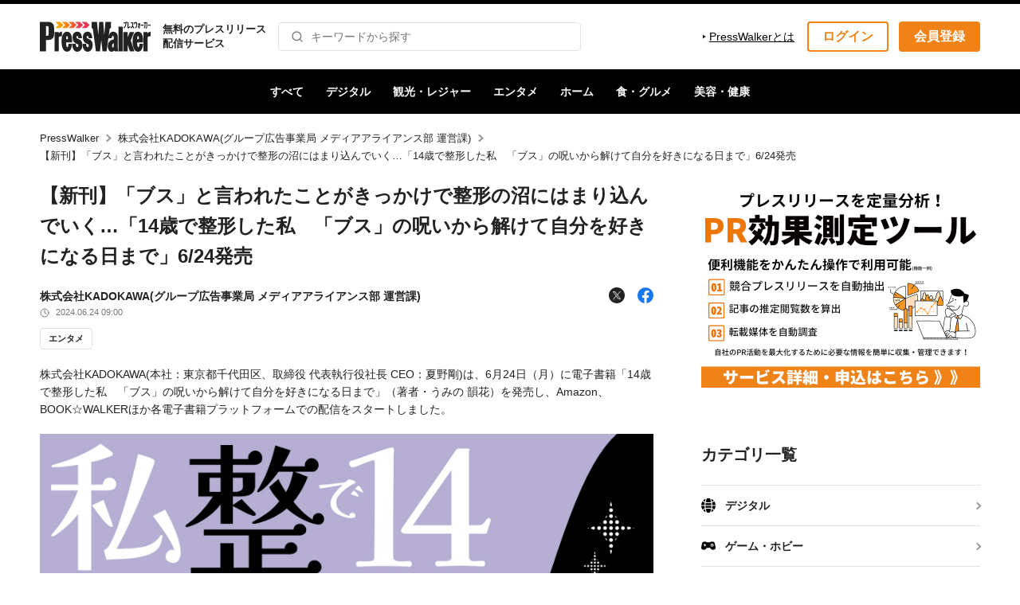

--- FILE ---
content_type: text/html; charset=UTF-8
request_url: https://presswalker.jp/press/46760
body_size: 40316
content:
<!doctype html>
<html lang="ja">

<head>
    <meta charset="utf-8" />
<title> 【新刊】「ブス」と言われたことがきっかけで整形の沼にはまり込んでいく…「14歳で整形した私　「ブス」の呪いから解けて自分を好きになる日まで」6/24発売｜PressWalker </title>

    <script>
        window.dataLayer = window.dataLayer || [];
        dataLayer.push({ 'category':  '5' });
    </script>
<!-- Google Tag Manager -->
    <script nonce="SGLb6ZGPWBsMrgCvvQ2lVKPAqzIdH1AU">(function(w,d,s,l,i){w[l]=w[l]||[];w[l].push({'gtm.start':
    new Date().getTime(),event:'gtm.js'});var f=d.getElementsByTagName(s)[0],
    j=d.createElement(s),dl=l!='dataLayer'?'&l='+l:'';j.async=true;j.src=
    'https://www.googletagmanager.com/gtm.js?id='+i+dl;f.parentNode.insertBefore(j,f);
    })(window,document,'script','dataLayer','GTM-WMVRX4KR');</script>
<!-- End Google Tag Manager -->

<meta name="viewport" content="target-densitydpi=device-dpi, width=device-width,  user-scalable=yes">
<meta content="  " name="description" />
<meta content="Themesbrand" name="author" />
<meta name="csrf-token" content="Z5Uo4Uo6A9Jxf1hhhqxIWYoblvIvnJ3ulwpcxs4V">

<!-- canonical -->
<link rel="canonical" href="https://presswalker.jp/press/46760">

<!-- Referrer-Policy -->
<meta name="referrer" content="strict-origin-when-cross-origin" />

<!-- ogp -->
<meta property="og:site_name" content="PressWalker">
    <meta property="og:type" content="article">
<meta property="og:url" content="https://presswalker.jp/press/46760">
<meta property="og:title" content=" 【新刊】「ブス」と言われたことがきっかけで整形の沼にはまり込んでいく…「14歳で整形した私　「ブス」の呪いから解けて自分を好きになる日まで」6/24発売｜PressWalker ">
<meta property="og:description" content="  ">
    <meta property="og:image" content="https://presswalker.jp/thumbnail/4d4c60344982d3611718759273.jpeg">
  <meta name="robots" content="max-image-preview:large">
  <meta name="twitter:card" content="summary_large_image">
<meta name="twitter:site" content="@PressWalker_JP">
<meta name="twitter:domain" content="https://presswalker.jp">
<!-- App favicon -->
<link rel="shortcut icon" href="https://presswalker.jp/assets/favicon.ico">
<link rel="shortcut icon" href="https://presswalker.jp/assets/favicon.png">
<script src="https://unpkg.com/feather-icons" integrity="sha512-zMm7+ZQ8AZr1r3W8Z8lDATkH05QG5Gm2xc6MlsCdBz9l6oE8Y7IXByMgSm/rdRQrhuHt99HAYfMljBOEZ68q5A==" crossorigin="anonymous"></script>

<!-- Fonts -->
<link rel="dns-prefetch" href="//fonts.gstatic.com">
<link rel="stylesheet" href="https://use.fontawesome.com/releases/v5.12.1/css/all.css" integrity="sha512-9BwLAVqqt6oFdXohPLuNHxhx36BVj5uGSGmizkmGkgl3uMSgNalKc/smum+GJU/TTP0jy0+ruwC3xNAk3F759A==" crossorigin="anonymous">
<link href="https://fonts.googleapis.com/css?family=Nunito" rel="stylesheet">

<!-- Scripts -->
<script src="https://presswalker.jp/js/app.js" defer></script>

<!-- Styles -->
<link href="https://presswalker.jp/css/app.css?v=202412261" rel="stylesheet">
    <!-- Bootstrap Css -->
<!-- <link href="https://presswalker.jp/assets/front/css/bootstrap.min.css" id="bootstrap-style" rel="stylesheet" type="text/css" /> -->
<!-- Icons Css -->
<!-- <link href="https://presswalker.jp/assets/front/css/icons.min.css" id="icons-style" rel="stylesheet" type="text/css" /> -->
<!-- App Css-->
<link href="https://presswalker.jp/assets/front/css/app.min.css" id="app-style" rel="stylesheet" type="text/css" /></head>
    <body>
                    <!-- Google Tag Manager (noscript) -->
            <noscript><iframe src="https://www.googletagmanager.com/ns.html?id=GTM-WMVRX4KR" height="0" width="0" style="display:none;visibility:hidden"></iframe></noscript>
            <!-- End Google Tag Manager (noscript) -->
            
    <!-- Begin page -->
    <div id="layout-wrapper">
        <!-- ============================================================== -->
        <!-- Start right Content here -->
        <!-- ============================================================== -->
        <div class="main-content">
            <div class="contents-wrapper">
                <div class="contents">
                        <div id="pwq-tags" style="display: none;" data-tags="エンタメ 出版 映像"></div>
    
        <header class="header">
    <div class="header-inner layout-width">
        <a class="header-logo" href="https://presswalker.jp"><img src="https://presswalker.jp/assets/front/img/logo.svg" alt=""></a>
        <h1 class="header-title pc">無料のプレスリリース<br>配信サービス</h1>
        <div class="header-search">
            
                <i class="header-search__icon" data-feather="search"></i>
                <input placeholder="キーワードから探す" id="keyword" data-url="https://presswalker.jp/search" name="keyword" type="text" value="">
            
        </div>
        <div class="header-menu">
            <div class="header-category">
                                                            <a class="header-category__item" href="https://presswalker.jp/category/1">
                            <img src="https://presswalker.jp/category/2aa4909e7ca7f0d0.svg" alt="デジタル">デジタル
                        </a>
                                            <a class="header-category__item" href="https://presswalker.jp/category/2">
                            <img src="https://presswalker.jp/category/4d6fbcb31dbcefa2.svg" alt="ゲーム・ホビー">ゲーム・ホビー
                        </a>
                                            <a class="header-category__item" href="https://presswalker.jp/category/3">
                            <img src="https://presswalker.jp/category/df8d3f6a4874feda.svg" alt="システム・通信">システム・通信
                        </a>
                                            <a class="header-category__item" href="https://presswalker.jp/category/4">
                            <img src="https://presswalker.jp/category/0a7fab9e1b01c2aa.svg" alt="観光・レジャー">観光・レジャー
                        </a>
                                            <a class="header-category__item" href="https://presswalker.jp/category/5">
                            <img src="https://presswalker.jp/category/a484f078741c69e6.svg" alt="エンタメ">エンタメ
                        </a>
                                            <a class="header-category__item" href="https://presswalker.jp/category/6">
                            <img src="https://presswalker.jp/category/c8169cd193f31de6.svg" alt="スポーツ・アウトドア">スポーツ・アウトドア
                        </a>
                                            <a class="header-category__item" href="https://presswalker.jp/category/7">
                            <img src="https://presswalker.jp/category/0d81b83a54254251.svg" alt="自動車・バイク">自動車・バイク
                        </a>
                                            <a class="header-category__item" href="https://presswalker.jp/category/8">
                            <img src="https://presswalker.jp/category/8c7727de9272f579.svg" alt="ホーム">ホーム
                        </a>
                                            <a class="header-category__item" href="https://presswalker.jp/category/9">
                            <img src="https://presswalker.jp/category/aa83c31d7bd7c052.svg" alt="ファッション">ファッション
                        </a>
                                            <a class="header-category__item" href="https://presswalker.jp/category/10">
                            <img src="https://presswalker.jp/category/e0d478fcc5070995.svg" alt="食・グルメ">食・グルメ
                        </a>
                                            <a class="header-category__item" href="https://presswalker.jp/category/11">
                            <img src="https://presswalker.jp/category/40a261556e618d5c.svg" alt="美容・健康">美容・健康
                        </a>
                                            <a class="header-category__item" href="https://presswalker.jp/category/12">
                            <img src="https://presswalker.jp/category/5fe637d87c3f1ead.svg" alt="ライフスタイル">ライフスタイル
                        </a>
                                            <a class="header-category__item" href="https://presswalker.jp/category/13">
                            <img src="https://presswalker.jp/category/941b5cb23d9720a6.svg" alt="金融・保険">金融・保険
                        </a>
                                            <a class="header-category__item" href="https://presswalker.jp/category/14">
                            <img src="https://presswalker.jp/category/33cebff2fd01a0a6.svg" alt="広告・宣伝">広告・宣伝
                        </a>
                                            <a class="header-category__item" href="https://presswalker.jp/category/15">
                            <img src="https://presswalker.jp/category/725f515b1a5ef4d3.svg" alt="交通・物流">交通・物流
                        </a>
                                            <a class="header-category__item" href="https://presswalker.jp/category/16">
                            <img src="https://presswalker.jp/category/e705d9c10d95ced8.svg" alt="エネルギー・環境">エネルギー・環境
                        </a>
                                            <a class="header-category__item" href="https://presswalker.jp/category/17">
                            <img src="https://presswalker.jp/category/a51598365b9ab6c6.svg" alt="自治体など">自治体など
                        </a>
                                                </div>
            <div class="header-links">
                <a class="header-links__item" href="https://presswalker.jp/press/list/1">新着のプレスリリース</a>
                <a class="header-links__item" href="/about">PressWalkerとは</a>
                <a class="header-links__item" href="/contact">お問い合わせ</a>
            </div>
        </div>
        <a class="header-about pc" href="/about">PressWalkerとは</a>
                <div class="header-btns">
            <div class="js-login btn btn--border">ログイン</div>
            <div class="js-signup btn">会員登録</div>
        </div>
                <div class="header-hamburger js-hamburger">
            <span></span>
            <span></span>
            <span></span>
        </div>
    </div>
</header>        <div class="category-header">
    <ul class="category-header__list">
        <li class="category-header__item
                                                ">
            <a href="https://presswalker.jp">すべて</a>
        </li>
                <li class="category-header__item
                                                ">
            <a href="https://presswalker.jp/category/1">デジタル</a>
        </li>
                <li class="category-header__item
                                                ">
            <a href="https://presswalker.jp/category/4">観光・レジャー</a>
        </li>
                <li class="category-header__item
                                                ">
            <a href="https://presswalker.jp/category/5">エンタメ</a>
        </li>
                <li class="category-header__item
                                                ">
            <a href="https://presswalker.jp/category/8">ホーム</a>
        </li>
                <li class="category-header__item
                                                ">
            <a href="https://presswalker.jp/category/10">食・グルメ</a>
        </li>
                <li class="category-header__item
                                                ">
            <a href="https://presswalker.jp/category/11">美容・健康</a>
        </li>
            </ul>
</div>        <div class="layout-width layout-width--pc">
          <div class="breadcrumbs">
            <a href="https://presswalker.jp">PressWalker</a>
            <a id="pwq-company-link" href="https://presswalker.jp/company/2096">株式会社KADOKAWA(グループ広告事業局 メディアアライアンス部 運営課)</a>
            <a>【新刊】「ブス」と言われたことがきっかけで整形の沼にはまり込んでいく…「14歳で整形した私　「ブス」の呪いから解けて自分を好きになる日まで」6/24発売</a>
          </div>
        </div>
        <div class="layout-width layout-width--pc mt-20-sp">
          <div class="layout-sideMenu">
            <div>
              <div class="layout-width layout-width--sp">
                <h1 class="page__heading">【新刊】「ブス」と言われたことがきっかけで整形の沼にはまり込んでいく…「14歳で整形した私　「ブス」の呪いから解けて自分を好きになる日まで」6/24発売</h1>
                <div class="press-single__header mt-20">
                  <p class="text"><b>株式会社KADOKAWA(グループ広告事業局 メディアアライアンス部 運営課)</b></p>
                  <p class="press__date mt-0"><i data-feather="clock"></i>2024.06.24 09:00</p>
                  <div class="press__sns mt-10-sp">
                    <a class="js-sns-link" href="https://twitter.com/share?text=&url=" data-show-count="false" target="_blank" rel="nofollow noopener noreferrer"><img src="/assets/front/img/icons/twitter.svg" alt=""></a>
                    <div class="fb-share-button" data-href="http://presswalker.jp/press/46760" data-layout="button" data-size="small">
                      <a target="_blank" rel="noopener noreferrer" href="https://www.facebook.com/sharer/sharer.php?u=&src=sdkpreparse" class="fb-xfbml-parse-ignore js-sns-link">
                        <img src="/assets/front/img/icons/facebook.svg" alt="">
                      </a>
                    </div>
                    <div id="fb-root"></div>
                    <script async defer crossorigin="anonymous" src="https://connect.facebook.net/ja_JP/sdk.js#xfbml=1&version=v12.0" nonce="gwfeCz5n"></script>
                  </div>
                </div>
                <div class="mt-10 mt-20-sp">
                  <div class="press__categorys press__categorys--head">
                    <a class="press__categorys-item" href="https://presswalker.jp/category/5">エンタメ</a>
                                      </div>
                </div>
                <div class="wisywig">
                                    <p class="text">株式会社KADOKAWA(本社：東京都千代田区、取締役 代表執行役社長 CEO：夏野剛)は、6月24日（月）に電子書籍「14歳で整形した私　「ブス」の呪いから解けて自分を好きになる日まで」（著者・うみの 韻花）を発売し、Amazon、BOOK☆WALKERほか各電子書籍プラットフォームでの配信をスタートしました。</p>
                  <div class="text js-wisywig-main"><p><img src="https://presswalker.jp/press/d257b73452a1b0bf1718758823.jpg" alt="" width="1200" height="1200" /></p>
<h2>「ブス」の呪いから解けるまで、14歳からの整形人生。</h2>
<p>Xで反響を呼んだ「14歳で整形した私　「ブス」の呪いから解けて自分を好きになる日まで」が電子書籍で配信スタート。</p>
<p> 「ブス」と言われたことがきっかけで美しさに執着するようになり、整形を繰り返しながら、ルッキズムに苦しみ続ける著者。葛藤の日々をリアルに描く本編と、韓国へ施術を受けに行った渡韓整形レポ漫画を収録している。</p>
<h2>内容</h2>
<p>「ブス」。いつだって私に整形を決意させたのは他人の言葉だった。</p>
<p>初めて整形したのは14歳の時。美容外科医の父親に二重瞼（埋没法）にしてもらった。 <br />父親に言われ続けた「ブス」。その言葉がきっかけで、美しさに執着するようになった著者。 <br />その後、二重瞼（切開法）→鼻→豊胸→輪郭…と整形の沼にはまり込んでいく。 <br />「ブス、ブス、ブス」。いつだって私に整形を決意させたのは他人の言葉だった。 <br />ブスの呪いから解けて自分を好きになる日まで、著者の整形人生を辿るリアルなエッセイ漫画。</p>
<p><img src="https://presswalker.jp/press/e362721b9d7c66451718758914.jpg" alt="" width="1200" height="1200" /></p>
<p><img src="https://presswalker.jp/press/2927cf974bd73b601718758928.jpg" alt="" width="1200" height="1200" /></p>
<p><img src="https://presswalker.jp/press/6912635f80935ce31718758944.jpg" alt="" width="1200" height="1200" /></p>
<h2>本書の目次</h2>
<p>第1話 14歳、初めての美容整形 <br />第2話 父の呪いの言葉 <br />第3話 凶器と化したあの言葉 <br />第4話 一生消えないものがいい <br />第5話 嫉妬と崩れゆく自信 <br />第6話 もっとキレイになりたい <br />第7話 身体も完ぺきにすれば <br />第8話 彼の呪いの言葉 <br />第9話 死ぬくらいなら生まれ変わりたい <br />第10話 消えていく自己肯定感 <br />第11話 決意と覚悟 <br />第12話 容赦ない否定 <br />第13話 私はダメなんかじゃない <br />第14話 人生の転機と告白 <br />第15話 救われたその一言 <br />エピローグ 自分を好きになるために</p>
<p>いざ！韓国へ入国 <br />韓国一優しいアおじさんジョシ <br />副流煙はダウンタイムの敵!! <br />おひとり様お断り文化 <br />優先席、ダメゼッタイ <br />キムチ買いすぎ注意</p>
<h2>著者プロフィール</h2>
<p>・うみの　韻花</p>
<p>美容整形の体験談を漫画に描き、XやInstagram、TikTokで配信中。リアルでユーモア溢れるエピソードで人気を博している。 <br />X：<a href="https://x.com/umino_otoka" target="_blank" rel="noreferrer noopener">https://x.com/umino_otoka</a> <br />Instagram：<a href="https://www.instagram.com/umino_otoka/" target="_blank" rel="noreferrer noopener">https://www.instagram.com/umino_otoka/</a> <br />TikTok：<a href="https://www.tiktok.com/@umino_otoka?_t=8mqNgQVpmPY&amp;_r=1" target="_blank" rel="noreferrer noopener">https://www.tiktok.com/@umino_otoka?_t=8mqNgQVpmPY&amp;_r=1</a></p>
<h2>書誌情報</h2>
<p>【タイトル】「14歳で整形した私　「ブス」の呪いから解けて自分を好きになる日まで」 <br />【定価】990円（税込み） <br />【発売日／配信日】2024年6月24日（月） <br />【ページ数】163P <br />【発行】株式会社KADOKAWA <br />【Amazon】<a href="https://www.amazon.co.jp/dp/B0D6R357DS" target="_blank" rel="noreferrer noopener">https://www.amazon.co.jp/dp/B0D6R357DS</a> <br />※本作は電子書籍版のみの発売となります。</p></div>
                                      <div class="card">
                      <div class="card__contents">
                        <div class="mt-20 mb-20">
                          <div class="text-center">
                            <p class="text text--lg"><b>企業担当者の連絡先を閲覧するには<br class="sp">会員登録を行い、ログインしてください。</b></p>
                            <div class="mt-20">
                              <button class="btn btn--border js-login">ログイン</button>
                              <button class="btn js-signup">会員登録</button>
                            </div>
                          </div>
                        </div>
                      </div>
                    </div>
                                    <div class="table">
                    <dl>
                      <dt class="text">種類</dt>
                      <dd class="text">商品サービス</dd>
                    </dl>
                    <hr class="mb-10">
                    <dl>
                      <dt class="text">カテゴリ</dt>
                      <dd class="text"><a href="https://presswalker.jp/category/5">エンタメ</a></dd>
                    </dl>
                    <hr class="mb-10">
                                      </div>
                </div>
              </div>
              <div class="press-single__data">
                <div class="mt-60 mt-40-sp">
                  <h2 class="page__heading page__heading--border page__heading--small">株式会社KADOKAWA(グループ広告事業局 メディアアライアンス部 運営課)</h2>
                  <div class="layout-width layout-width--sp">
                    <div class="mt-20">
                      <div class="table">
                        <dl>
                          <dt class="text">URL</dt>
                          <dd class="text"><a href="https://www.kadokawa.co.jp/" rel="noopener noreferrer" target="_blank">https://www.kadokawa.co.jp/</a></dd>
                        </dl>
                        <dl>
                          <dt class="text">業種区分</dt>
                          <dd class="text">情報通信</dd>
                        </dl>
                        <dl>
                          <dt class="text">代表者名</dt>
                          <dd class="text">夏野剛</dd>
                        </dl>
                        <dl>
                          <dt class="text">上場区分</dt>
                          <dd class="text">上場</dd>
                        </dl>
                      </div>
                    </div>
                  </div>
                </div>
                <div class="mt-40 mt-20-sp">
                  <h2 class="page__heading page__heading--border page__heading--small">この企業のプレスリリース</h2>
                  <div class="mt-20-pc simple-list">
                    <div class="press-list press-list--simple">
                                                                        <div class="press-list__item press-list__item--reration">
                            <a href="https://presswalker.jp/press/93835" class="link-detail">
                              <img src="https://presswalker.jp/thumbnail/291771410ca339761762493937.jpeg" alt="産学共同イベント『楽演祭Vol.8』、2026年１月10日に開催決定！ 佐藤竹善が語るCITY POPのルーツと新プロジェクト「Joppa Leigh」！" class="press-list__img"/>
                              <div class="press-list__contents">
                                <p class="press__title">産学共同イベント『楽演祭Vol.8』、2026年１月10日に開催決定！ 佐藤竹善が語るCITY POPのルーツと新プロジェクト「Joppa Leigh」！</p>
                                <p class="press__date"><i data-feather="clock"></i>2025.11.10 18:00</p>
                              </div>
                            </a>
                            <div class="press__categorys"><a class="press__categorys-item" href="https://presswalker.jp/category/5">エンタメ</a></div>
                            <a href="https://presswalker.jp/company/2096" class="press__author">株式会社KADOKAWA(グループ広告事業局 メディアアライアンス部 運営課)</a>
                          </div>
                          <hr>
                                                  <div class="press-list__item press-list__item--reration">
                            <a href="https://presswalker.jp/press/93514" class="link-detail">
                              <img src="https://presswalker.jp/thumbnail/af5a4752f5882c7b1762321544.jpeg" alt="『レタスクラブ』2025年12月増刊号は「ポケットつきSNOOPY™でかエコバッグ」が付録！" class="press-list__img"/>
                              <div class="press-list__contents">
                                <p class="press__title">『レタスクラブ』2025年12月増刊号は「ポケットつきSNOOPY™でかエコバッグ」が付録！</p>
                                <p class="press__date"><i data-feather="clock"></i>2025.11.07 11:00</p>
                              </div>
                            </a>
                            <div class="press__categorys"><a class="press__categorys-item" href="https://presswalker.jp/category/5">エンタメ</a></div>
                            <a href="https://presswalker.jp/company/2096" class="press__author">株式会社KADOKAWA(グループ広告事業局 メディアアライアンス部 運営課)</a>
                          </div>
                          <hr>
                                                  <div class="press-list__item press-list__item--reration">
                            <a href="https://presswalker.jp/press/92183" class="link-detail">
                              <img src="https://presswalker.jp/thumbnail/ce86ec778e92f8e31761182255.jpeg" alt="おかげさまで38周年！生活情報誌『レタスクラブ』で「ご自愛」応援特集" class="press-list__img"/>
                              <div class="press-list__contents">
                                <p class="press__title">おかげさまで38周年！生活情報誌『レタスクラブ』で「ご自愛」応援特集</p>
                                <p class="press__date"><i data-feather="clock"></i>2025.10.24 12:00</p>
                              </div>
                            </a>
                            <div class="press__categorys"><a class="press__categorys-item" href="https://presswalker.jp/category/5">エンタメ</a></div>
                            <a href="https://presswalker.jp/company/2096" class="press__author">株式会社KADOKAWA(グループ広告事業局 メディアアライアンス部 運営課)</a>
                          </div>
                          <hr>
                                                                  </div>
                  </div>
                  <div class="mt-30"><a class="btn-more" href="https://presswalker.jp/company/2096">もっと見る</a></div>
                </div>
              </div>
            </div>
            <div class="layout-sideMenu__contents pc">
    <a href="/lp/material-download?utm_source=banner&utm_medium=1_upper&utm_campaign=measure" class="banner text-center pc"><img src="/assets/front/img/temp/banner.jpg" alt=""></a>
    <div class="mt-60-pc">
        <div class="category-sideMenu">
            <p class="category-sideMenu__heading">カテゴリ一覧</p>
            <div class="mt-20 category-sideMenu__list">
                                                            <a class="category-sideMenu__item" href="https://presswalker.jp/category/1">
                            <img src="https://presswalker.jp/category/2aa4909e7ca7f0d0.svg" alt="">デジタル
                        </a>
                                            <a class="category-sideMenu__item" href="https://presswalker.jp/category/2">
                            <img src="https://presswalker.jp/category/4d6fbcb31dbcefa2.svg" alt="">ゲーム・ホビー
                        </a>
                                            <a class="category-sideMenu__item" href="https://presswalker.jp/category/3">
                            <img src="https://presswalker.jp/category/df8d3f6a4874feda.svg" alt="">システム・通信
                        </a>
                                            <a class="category-sideMenu__item" href="https://presswalker.jp/category/4">
                            <img src="https://presswalker.jp/category/0a7fab9e1b01c2aa.svg" alt="">観光・レジャー
                        </a>
                                            <a class="category-sideMenu__item" href="https://presswalker.jp/category/5">
                            <img src="https://presswalker.jp/category/a484f078741c69e6.svg" alt="">エンタメ
                        </a>
                                            <a class="category-sideMenu__item" href="https://presswalker.jp/category/6">
                            <img src="https://presswalker.jp/category/c8169cd193f31de6.svg" alt="">スポーツ・アウトドア
                        </a>
                                            <a class="category-sideMenu__item" href="https://presswalker.jp/category/7">
                            <img src="https://presswalker.jp/category/0d81b83a54254251.svg" alt="">自動車・バイク
                        </a>
                                            <a class="category-sideMenu__item" href="https://presswalker.jp/category/8">
                            <img src="https://presswalker.jp/category/8c7727de9272f579.svg" alt="">ホーム
                        </a>
                                            <a class="category-sideMenu__item" href="https://presswalker.jp/category/9">
                            <img src="https://presswalker.jp/category/aa83c31d7bd7c052.svg" alt="">ファッション
                        </a>
                                            <a class="category-sideMenu__item" href="https://presswalker.jp/category/10">
                            <img src="https://presswalker.jp/category/e0d478fcc5070995.svg" alt="">食・グルメ
                        </a>
                                            <a class="category-sideMenu__item" href="https://presswalker.jp/category/11">
                            <img src="https://presswalker.jp/category/40a261556e618d5c.svg" alt="">美容・健康
                        </a>
                                            <a class="category-sideMenu__item" href="https://presswalker.jp/category/12">
                            <img src="https://presswalker.jp/category/5fe637d87c3f1ead.svg" alt="">ライフスタイル
                        </a>
                                            <a class="category-sideMenu__item" href="https://presswalker.jp/category/13">
                            <img src="https://presswalker.jp/category/941b5cb23d9720a6.svg" alt="">金融・保険
                        </a>
                                            <a class="category-sideMenu__item" href="https://presswalker.jp/category/14">
                            <img src="https://presswalker.jp/category/33cebff2fd01a0a6.svg" alt="">広告・宣伝
                        </a>
                                            <a class="category-sideMenu__item" href="https://presswalker.jp/category/15">
                            <img src="https://presswalker.jp/category/725f515b1a5ef4d3.svg" alt="">交通・物流
                        </a>
                                            <a class="category-sideMenu__item" href="https://presswalker.jp/category/16">
                            <img src="https://presswalker.jp/category/e705d9c10d95ced8.svg" alt="">エネルギー・環境
                        </a>
                                            <a class="category-sideMenu__item" href="https://presswalker.jp/category/17">
                            <img src="https://presswalker.jp/category/a51598365b9ab6c6.svg" alt="">自治体など
                        </a>
                                                </div>
        </div>
    </div>
    <div class="layout-sideMenu__news-banner">
        <a href="https://www.walkerplus.com/trend/matome/14064.html" target="_blank" class="layout-sideMenu__news-banner__inner">
            <img src="/assets/front/img/temp/news-banner_01.jpg" alt="">
            <p>【月間最優秀プレスリリース】MVP(Most Valuable PressRelease)を発表！</p>
        </a>
        <a href="https://www.walkerplus.com/trend/matome/14063.html" target="_blank" class="layout-sideMenu__news-banner__inner">
            <img src="/assets/front/img/temp/news-banner_02.jpg" alt="">
            <p>知っておきたい！メディアに選ばれるプレスリリースの書き方を現役編集長が紹介</p>
        </a>
        <a href="https://connect.presswalker.jp/" target="_blank" class="layout-sideMenu__news-banner__inner">
            <img src="/assets/front/img/temp/news-banner_03.jpg" alt="">
            <p>
                広告企画・マーケ資料を無料ダウンロード<br>
                掲載無制限の2Bマッチングプラットフォーム
            </p>
        </a>
    </div>
</div>          </div>
        </div>
        <div class="modal__bg js-login-modal">
    <div class="modal register">
        <div class="close js-close"></div>
        <div class="blocks">
            <div class="block">
                <p class="block__ttl">
                    <img src="https://presswalker.jp/assets/front/img/icons/sender.svg" alt=""/>プレスウォーカー会員の方はこちら
                </p>
                <a class="btn" href="http://sender.presswalker.jp/" target="delivery_login">ログイン</a>
                <a class="btn-link" href="https://presswalker.jp/signup/sender">プレスウォーカー会員の新規登録はこちら</a>
            </div>
            <div class="block">
                <p class="block__ttl">
                    <img src="https://presswalker.jp/assets/front/img/icons/receiver.svg" alt=""/>受信会員の方はこちら
                </p>
                <a class="btn btn--pink" href="http://receiver.presswalker.jp/" target="receiver_login">ログイン</a>
                <a class="btn-link btn-link--pink" href="https://presswalker.jp/signup/receiver">受信会員の新規登録はこちら</a>
            </div>
        </div>
        <a class="link-white" href="/about">プレスウォーカー会員・受信会員とは？</a>
    </div>
</div>        <div class="modal__bg js-signup-modal">
    <div class="register modal">
        <div class="close js-close"></div>
        <div class="blocks">
            <div class="block">
                <p class="block__ttl">
                    <img src="https://presswalker.jp/assets/front/img/icons/sender.svg" alt=""/>プレスウォーカー会員の方はこちら
                </p>
                <p class="block__desc">
                    PressWalkerを利用してプレスリリースの配信をご希望の方はこちらからご登録ください
                </p>
                <a class="btn" href="https://presswalker.jp/signup/sender">新規会員登録</a>
                <a class="btn-link"  href="http://sender.presswalker.jp/" target="delivery_login">プレスウォーカー会員ログインはこちら</a>
            </div>
            <div class="block">
                <p class="block__ttl">
                    <img src="https://presswalker.jp/assets/front/img/icons/receiver.svg" alt=""/>受信会員の方はこちら
                </p>
                <p class="block__desc">
                    PressWalkerからプレスリリースの受信をご希望の方はこちらからご登録ください
                </p>
                <a class="btn btn--pink" href="https://presswalker.jp/signup/receiver">新規会員登録</a>
                <a class="btn-link btn-link--pink" href="http://receiver.presswalker.jp/" target="receiver_login">受信会員ログインはこちら</a>
            </div>
        </div><a class="link-white" href="/about">プレスウォーカー会員・受信会員とは？</a>
    </div>
</div>
    
                </div>
                <!-- container-fluid -->
            </div>
            <!-- End Page-content -->
            <footer class="footer mt-60 mt-40-sp">
    <div class="footer-menu">
        <a class="footer-menu__item" href="/about">
            PressWalkerとは
        </a>
        <a class="footer-menu__item" href="https://mediaguide.kadokawa.co.jp/" target="kadokawa" rel="noopener noreferrer">
            媒体資料
        </a>
                    <a class="footer-menu__item" href="https://presswalker.jp/faq.pdf?v=1763204558" rel="noopener noreferrer" target="_blank">
                よくあるご質問
                <img src="https://presswalker.jp/assets/front/img/icons/external.svg" alt="">
            </a>
                <a class="footer-menu__item" href="https://group.kadokawa.co.jp/" rel="noopener noreferrer" target="_blank">
            会社概要
        </a>
        <a class="footer-menu__item footer-menu__item--large" href="/contact">
            お問い合わせ
        </a>
        <div class="footer-menu__item--spacer"></div>
        <a class="footer-menu__item footer-menu__item--terms" href="/terms/">
            利用規約
        </a>
        <div class="footer-menu__item--spacer"></div>
        <a class="footer-menu__item footer-menu__item--terms" href="/browser/">
            ご利用環境について
        </a>
        <div class="footer-menu__item--spacer"></div>
        <a class="footer-menu__item footer-menu__item--terms" href="https://group.kadokawa.co.jp/privacy_policy/main.html" target="privacy" rel="noopener noreferrer">
            プライバシーポリシー
        </a>
        <div class="footer-menu__item--spacer"></div>
        <a class="footer-menu__item footer-menu__item--terms" href="/optout/">
            利用者情報の外部送信について
        </a>
    </div>
    <div class="footer-copyright layout-width">
        <a href="https://www.kadokawa.co.jp/" rel="noopener noreferrer" target="_blank">
            <img src="https://presswalker.jp/assets/front/img/kadokawa-logo.svg" alt="KADOKAWA">
        </a>
        <p>© KADOKAWA CORPORATION 2025</p>
    </div>
    <a class="footer__pagetop js-pageTop" href="#"></a>
</footer>        </div>
        <!-- end main content-->
    </div>
    <!-- END layout-wrapper -->
    <!-- JAVASCRIPT -->
<script src="https://presswalker.jp/assets/admin/libs/jquery/jquery.min.js"></script>
<script src="https://presswalker.jp/assets/admin/libs/jquery/jquery.validate.min.js"></script>

<script>
  let url = location.href
  let text = document.title
  let snsLinks=$(".js-sns-link")
  for(let i=0; i<snsLinks.length; i++){
      let href=snsLinks.eq(i).attr('href');
      //シェアページのURL上書き
      href=href.replace("u=","u="+url)     //facebook
      href=href.replace("url=","url="+url) //twitter
      href=href.replace("text=","text="+text) //twitter
      snsLinks.eq(i).attr('href',href);
  }
  $(document).ready(function() {
    $('.js-wisywig-main').find('img').each(function (i, el) {
      const $this = $(this);
      const captionHtml = `<figcaption>${$this.prop('title')}</figcaption>`;
      const width = $this.attr('width');
      $this.css('width', width)
      $this.after(captionHtml);
    })
  })
</script>


<!-- App js -->
<script>feather.replace()</script>
<script src="https://cdn.jsdelivr.net/npm/lazyload@2.0.0-rc.2/lazyload.js" integrity="sha512-FRLIN5uPpJk17Rv8aj0vOpf4kslHxRrQexwicHjoolPgWu0YdljBS7JCkU8QQtUj3+cpLS8IcHdRMzfXORyaUA==" crossorigin="anonymous"></script>
<script src="https://presswalker.jp/assets/front/js/app.js"></script>

<script src="https://presswalker.jp/assets/front/js/json-ld.js"></script>
<script type="text/javascript">
    function submit_hidden(path, params, method) {
        method = method || "post";

        var form = document.createElement("form");
        form.setAttribute("method", method);
        form.setAttribute("action", path);

        for(var key in params) {
            if(params.hasOwnProperty(key)) {
                var hiddenField = document.createElement("input");
                hiddenField.setAttribute("type", "hidden");
                hiddenField.setAttribute("name", key);
                hiddenField.setAttribute("value", params[key]);

                form.appendChild(hiddenField);
            }
        }

        document.body.appendChild(form);
        form.submit();
    }
</script>
<script>
   $(document).ready(function(){
        $(document).on('keydown', '.header-search #keyword', function(e) {
            if(e.keyCode === 13){
                var keyword = $(this).val();
                $(this).prop('disabled', true);
                var url = $(this).data('url');
                submit_hidden(url, {keyword:keyword},'get')
            }
        });
    });
</script>
</body>

</html>

--- FILE ---
content_type: text/css
request_url: https://presswalker.jp/css/app.css?v=202412261
body_size: 15654
content:
@import url(https://fonts.googleapis.com/css?family=Noto+Sans+JP:400,700&subset=japanese);
@charset "UTF-8";
/*!
	Modaal - accessible modals - v0.4.4
	by Humaan, for all humans.
	http://humaan.com
 */
.modaal-noscroll {
  overflow: hidden;
}

.modaal-accessible-hide {
  position: absolute !important;
  clip: rect(1px 1px 1px 1px);
  /* IE6, IE7 */
  clip: rect(1px, 1px, 1px, 1px);
  padding: 0 !important;
  border: 0 !important;
  height: 1px !important;
  width: 1px !important;
  overflow: hidden;
}

.modaal-overlay {
  position: fixed;
  top: 0;
  left: 0;
  width: 100%;
  height: 100%;
  z-index: 999;
  opacity: 0;
}

.modaal-wrapper {
  display: block;
  position: fixed;
  top: 0;
  left: 0;
  width: 100%;
  height: 100%;
  z-index: 9999;
  overflow: auto;
  opacity: 1;
  box-sizing: border-box;
  -webkit-overflow-scrolling: touch;
  transition: all 0.3s ease-in-out;
}
.modaal-wrapper * {
  box-sizing: border-box;
  -webkit-font-smoothing: antialiased;
  -moz-osx-font-smoothing: grayscale;
  -webkit-backface-visibility: hidden;
}
.modaal-wrapper .modaal-close {
  border: none;
  background: transparent;
  padding: 0;
  -webkit-appearance: none;
}
.modaal-wrapper.modaal-start_none {
  display: none;
  opacity: 1;
}
.modaal-wrapper.modaal-start_fade {
  opacity: 0;
}
.modaal-wrapper *[tabindex="0"] {
  outline: none !important;
}
.modaal-wrapper.modaal-fullscreen {
  overflow: hidden;
}

.modaal-outer-wrapper {
  display: table;
  position: relative;
  width: 100%;
  height: 100%;
}
.modaal-fullscreen .modaal-outer-wrapper {
  display: block;
}

.modaal-inner-wrapper {
  display: table-cell;
  width: 100%;
  height: 100%;
  position: relative;
  vertical-align: middle;
  text-align: center;
  padding: 80px 25px;
}
.modaal-fullscreen .modaal-inner-wrapper {
  padding: 0;
  display: block;
  vertical-align: top;
}

.modaal-container {
  position: relative;
  display: inline-block;
  width: 100%;
  margin: auto;
  text-align: left;
  color: #000;
  max-width: 1000px;
  border-radius: 0px;
  background: #fff;
  box-shadow: 0 4px 15px rgba(0, 0, 0, 0.2);
  cursor: auto;
}
.modaal-container.is_loading {
  height: 100px;
  width: 100px;
  overflow: hidden;
}
.modaal-fullscreen .modaal-container {
  max-width: none;
  height: 100%;
  overflow: auto;
}

.modaal-close {
  position: fixed;
  right: 20px;
  top: 20px;
  color: #fff;
  cursor: pointer;
  opacity: 1;
  width: 50px;
  height: 50px;
  background: rgba(0, 0, 0, 0);
  border-radius: 100%;
  transition: all 0.2s ease-in-out;
}
.modaal-close:focus, .modaal-close:hover {
  outline: none;
  background: #fff;
}
.modaal-close:focus:before, .modaal-close:focus:after, .modaal-close:hover:before, .modaal-close:hover:after {
  background: #b93d0c;
}
.modaal-close span {
  position: absolute !important;
  clip: rect(1px 1px 1px 1px);
  /* IE6, IE7 */
  clip: rect(1px, 1px, 1px, 1px);
  padding: 0 !important;
  border: 0 !important;
  height: 1px !important;
  width: 1px !important;
  overflow: hidden;
}
.modaal-close:before, .modaal-close:after {
  display: block;
  content: " ";
  position: absolute;
  top: 14px;
  left: 23px;
  width: 4px;
  height: 22px;
  border-radius: 4px;
  background: #fff;
  transition: background 0.2s ease-in-out;
}
.modaal-close:before {
  transform: rotate(-45deg);
}
.modaal-close:after {
  transform: rotate(45deg);
}
.modaal-fullscreen .modaal-close {
  background: #afb7bc;
  right: 10px;
  top: 10px;
}

.modaal-content-container {
  padding: 30px;
}

.modaal-confirm-wrap {
  padding: 30px 0 0;
  text-align: center;
  font-size: 0;
}

.modaal-confirm-btn {
  font-size: 14px;
  display: inline-block;
  margin: 0 10px;
  vertical-align: middle;
  cursor: pointer;
  border: none;
  background: transparent;
}
.modaal-confirm-btn.modaal-ok {
  padding: 10px 15px;
  color: #fff;
  background: #555;
  border-radius: 3px;
  transition: background 0.2s ease-in-out;
}
.modaal-confirm-btn.modaal-ok:hover {
  background: #2f2f2f;
}
.modaal-confirm-btn.modaal-cancel {
  text-decoration: underline;
}
.modaal-confirm-btn.modaal-cancel:hover {
  text-decoration: none;
  color: #2f2f2f;
}

@keyframes instaReveal {
  0% {
    opacity: 0;
  }
  100% {
    opacity: 1;
  }
}
@-webkit-keyframes instaReveal {
  0% {
    opacity: 0;
  }
  100% {
    opacity: 1;
  }
}
.modaal-instagram .modaal-container {
  width: auto;
  background: transparent;
  box-shadow: none !important;
}
.modaal-instagram .modaal-content-container {
  padding: 0;
  background: transparent;
}
.modaal-instagram .modaal-content-container > blockquote {
  width: 1px !important;
  height: 1px !important;
  opacity: 0 !important;
}
.modaal-instagram iframe {
  opacity: 0;
  margin: -6px !important;
  border-radius: 0 !important;
  width: 1000px !important;
  max-width: 800px !important;
  box-shadow: none !important;
  -webkit-animation: instaReveal 1s linear forwards;
          animation: instaReveal 1s linear forwards;
}

.modaal-image .modaal-inner-wrapper {
  padding-left: 140px;
  padding-right: 140px;
}
.modaal-image .modaal-container {
  width: auto;
  max-width: 100%;
}

.modaal-gallery-wrap {
  position: relative;
  color: #fff;
}

.modaal-gallery-item {
  display: none;
}
.modaal-gallery-item img {
  display: block;
}
.modaal-gallery-item.is_active {
  display: block;
}

.modaal-gallery-label {
  position: absolute;
  left: 0;
  width: 100%;
  margin: 20px 0 0;
  font-size: 18px;
  text-align: center;
  color: #fff;
}
.modaal-gallery-label:focus {
  outline: none;
}

.modaal-gallery-control {
  position: absolute;
  top: 50%;
  transform: translateY(-50%);
  opacity: 1;
  cursor: pointer;
  color: #fff;
  width: 50px;
  height: 50px;
  background: rgba(0, 0, 0, 0);
  border: none;
  border-radius: 100%;
  transition: all 0.2s ease-in-out;
}
.modaal-gallery-control.is_hidden {
  opacity: 0;
  cursor: default;
}
.modaal-gallery-control:focus, .modaal-gallery-control:hover {
  outline: none;
  background: #fff;
}
.modaal-gallery-control:focus:before, .modaal-gallery-control:focus:after, .modaal-gallery-control:hover:before, .modaal-gallery-control:hover:after {
  background: #afb7bc;
}
.modaal-gallery-control span {
  position: absolute !important;
  clip: rect(1px 1px 1px 1px);
  /* IE6, IE7 */
  clip: rect(1px, 1px, 1px, 1px);
  padding: 0 !important;
  border: 0 !important;
  height: 1px !important;
  width: 1px !important;
  overflow: hidden;
}
.modaal-gallery-control:before, .modaal-gallery-control:after {
  display: block;
  content: " ";
  position: absolute;
  top: 16px;
  left: 25px;
  width: 4px;
  height: 18px;
  border-radius: 4px;
  background: #fff;
  transition: background 0.2s ease-in-out;
}
.modaal-gallery-control:before {
  margin: -5px 0 0;
  transform: rotate(-45deg);
}
.modaal-gallery-control:after {
  margin: 5px 0 0;
  transform: rotate(45deg);
}

.modaal-gallery-next-inner {
  left: 100%;
  margin-left: 40px;
}
.modaal-gallery-next-outer {
  right: 45px;
}

.modaal-gallery-prev:before, .modaal-gallery-prev:after {
  left: 22px;
}
.modaal-gallery-prev:before {
  margin: 5px 0 0;
  transform: rotate(-45deg);
}
.modaal-gallery-prev:after {
  margin: -5px 0 0;
  transform: rotate(45deg);
}
.modaal-gallery-prev-inner {
  right: 100%;
  margin-right: 40px;
}
.modaal-gallery-prev-outer {
  left: 45px;
}

.modaal-video-wrap {
  margin: auto 50px;
  position: relative;
}

.modaal-video-container {
  position: relative;
  padding-bottom: 56.25%;
  height: 0;
  overflow: hidden;
  max-width: 100%;
  box-shadow: 0 0 10px rgba(0, 0, 0, 0.3);
  background: #000;
  max-width: 1300px;
  margin-left: auto;
  margin-right: auto;
}
.modaal-video-container iframe,
.modaal-video-container object,
.modaal-video-container embed {
  position: absolute;
  top: 0;
  left: 0;
  width: 100%;
  height: 100%;
}

.modaal-iframe .modaal-content {
  width: 100%;
  height: 100%;
}

.modaal-iframe-elem {
  width: 100%;
  height: 100%;
  display: block;
}

@media only screen and (min-width: 1400px) {
  .modaal-video-container {
    padding-bottom: 0;
    height: 731px;
  }
}
@media only screen and (max-width: 1140px) {
  .modaal-image .modaal-inner-wrapper {
    padding-left: 25px;
    padding-right: 25px;
  }

  .modaal-gallery-control {
    top: auto;
    bottom: 20px;
    transform: none;
    background: rgba(0, 0, 0, 0.7);
  }
  .modaal-gallery-control:before, .modaal-gallery-control:after {
    background: #fff;
  }

  .modaal-gallery-next {
    left: auto;
    right: 20px;
  }

  .modaal-gallery-prev {
    left: 20px;
    right: auto;
  }
}
@media screen and (max-width: 900px) {
  .modaal-instagram iframe {
    width: 500px !important;
  }
}
@media screen and (max-height: 1100px) {
  .modaal-instagram iframe {
    width: 700px !important;
  }
}
@media screen and (max-height: 1000px) {
  .modaal-inner-wrapper {
    padding-top: 60px;
    padding-bottom: 60px;
  }

  .modaal-instagram iframe {
    width: 600px !important;
  }
}
@media screen and (max-height: 900px) {
  .modaal-instagram iframe {
    width: 500px !important;
  }

  .modaal-video-container {
    max-width: 900px;
    max-height: 510px;
  }
}
@media only screen and (max-width: 600px) {
  .modaal-instagram iframe {
    width: 280px !important;
  }
}
@media only screen and (max-height: 820px) {
  .modaal-gallery-label {
    display: none;
  }
}
.modaal-loading-spinner {
  background: none;
  position: absolute;
  width: 200px;
  height: 200px;
  top: 50%;
  left: 50%;
  margin: -100px 0 0 -100px;
  transform: scale(0.25);
}
@-webkit-keyframes modaal-loading-spinner {
  0% {
    opacity: 1;
    transform: scale(1.5);
  }
  100% {
    opacity: 0.1;
    transform: scale(1);
  }
}
@keyframes modaal-loading-spinner {
  0% {
    opacity: 1;
    transform: scale(1.5);
  }
  100% {
    opacity: 0.1;
    transform: scale(1);
  }
}
.modaal-loading-spinner > div {
  width: 24px;
  height: 24px;
  margin-left: 4px;
  margin-top: 4px;
  position: absolute;
}

.modaal-loading-spinner > div > div {
  width: 100%;
  height: 100%;
  border-radius: 15px;
  background: #fff;
}

.modaal-loading-spinner > div:nth-of-type(1) > div {
  -webkit-animation: modaal-loading-spinner 1s linear infinite;
  animation: modaal-loading-spinner 1s linear infinite;
  -webkit-animation-delay: 0s;
  animation-delay: 0s;
}

.modaal-loading-spinner > div:nth-of-type(2) > div, .modaal-loading-spinner > div:nth-of-type(3) > div {
  -ms-animation: modaal-loading-spinner 1s linear infinite;
  -moz-animation: modaal-loading-spinner 1s linear infinite;
  -webkit-animation: modaal-loading-spinner 1s linear infinite;
  -o-animation: modaal-loading-spinner 1s linear infinite;
}

.modaal-loading-spinner > div:nth-of-type(1) {
  transform: translate(84px, 84px) rotate(45deg) translate(70px, 0);
}

.modaal-loading-spinner > div:nth-of-type(2) > div {
  -webkit-animation: modaal-loading-spinner 1s linear infinite;
          animation: modaal-loading-spinner 1s linear infinite;
  -webkit-animation-delay: 0.12s;
  animation-delay: 0.12s;
}

.modaal-loading-spinner > div:nth-of-type(2) {
  transform: translate(84px, 84px) rotate(90deg) translate(70px, 0);
}

.modaal-loading-spinner > div:nth-of-type(3) > div {
  -webkit-animation: modaal-loading-spinner 1s linear infinite;
          animation: modaal-loading-spinner 1s linear infinite;
  -webkit-animation-delay: 0.25s;
  animation-delay: 0.25s;
}

.modaal-loading-spinner > div:nth-of-type(4) > div, .modaal-loading-spinner > div:nth-of-type(5) > div {
  -ms-animation: modaal-loading-spinner 1s linear infinite;
  -moz-animation: modaal-loading-spinner 1s linear infinite;
  -webkit-animation: modaal-loading-spinner 1s linear infinite;
  -o-animation: modaal-loading-spinner 1s linear infinite;
}

.modaal-loading-spinner > div:nth-of-type(3) {
  transform: translate(84px, 84px) rotate(135deg) translate(70px, 0);
}

.modaal-loading-spinner > div:nth-of-type(4) > div {
  -webkit-animation: modaal-loading-spinner 1s linear infinite;
          animation: modaal-loading-spinner 1s linear infinite;
  -webkit-animation-delay: 0.37s;
  animation-delay: 0.37s;
}

.modaal-loading-spinner > div:nth-of-type(4) {
  transform: translate(84px, 84px) rotate(180deg) translate(70px, 0);
}

.modaal-loading-spinner > div:nth-of-type(5) > div {
  -webkit-animation: modaal-loading-spinner 1s linear infinite;
          animation: modaal-loading-spinner 1s linear infinite;
  -webkit-animation-delay: 0.5s;
  animation-delay: 0.5s;
}

.modaal-loading-spinner > div:nth-of-type(6) > div, .modaal-loading-spinner > div:nth-of-type(7) > div {
  -ms-animation: modaal-loading-spinner 1s linear infinite;
  -moz-animation: modaal-loading-spinner 1s linear infinite;
  -webkit-animation: modaal-loading-spinner 1s linear infinite;
  -o-animation: modaal-loading-spinner 1s linear infinite;
}

.modaal-loading-spinner > div:nth-of-type(5) {
  transform: translate(84px, 84px) rotate(225deg) translate(70px, 0);
}

.modaal-loading-spinner > div:nth-of-type(6) > div {
  -webkit-animation: modaal-loading-spinner 1s linear infinite;
          animation: modaal-loading-spinner 1s linear infinite;
  -webkit-animation-delay: 0.62s;
  animation-delay: 0.62s;
}

.modaal-loading-spinner > div:nth-of-type(6) {
  transform: translate(84px, 84px) rotate(270deg) translate(70px, 0);
}

.modaal-loading-spinner > div:nth-of-type(7) > div {
  -webkit-animation: modaal-loading-spinner 1s linear infinite;
          animation: modaal-loading-spinner 1s linear infinite;
  -webkit-animation-delay: 0.75s;
  animation-delay: 0.75s;
}

.modaal-loading-spinner > div:nth-of-type(7) {
  transform: translate(84px, 84px) rotate(315deg) translate(70px, 0);
}

.modaal-loading-spinner > div:nth-of-type(8) > div {
  -webkit-animation: modaal-loading-spinner 1s linear infinite;
  animation: modaal-loading-spinner 1s linear infinite;
  -webkit-animation-delay: 0.87s;
  animation-delay: 0.87s;
}

.modaal-loading-spinner > div:nth-of-type(8) {
  transform: translate(84px, 84px) rotate(360deg) translate(70px, 0);
}

html,
body,
h1,
h2,
h3,
h4,
ul,
ol,
dl,
li,
dt,
dd,
p,
div,
span,
img,
a,
table,
tr,
th,
td {
  margin: 0;
  padding: 0;
  border: 0;
  font-size: 100%;
  vertical-align: baseline;
  box-sizing: border-box;
  font-feature-settings: "palt";
}

article,
header,
footer,
aside,
figure,
figcaption,
nav,
section {
  display: block;
}

button {
  border: 0;
  font: unset;
  background-color: unset;
  padding: 0;
}

html {
  font-size: 62.5%;
  font-weight: 400;
  font-family: "游ゴシック体", YuGothic, "游ゴシック Medium", "Yu Gothic Medium", "游ゴシック", "Yu Gothic", "メイリオ", sans-serif;
  overflow-x: hidden;
}

_::-webkit-full-page-media, _:future, :root html {
  font-weight: 500;
}

body {
  font-size: 1.4rem;
  line-height: 1.75;
  letter-spacing: 0em;
  overflow-x: hidden;
  position: initial;
  top: auto;
}
body[data-modalActive=true] {
  position: fixed;
  z-index: 10;
}
@media (max-width: 960px) {
  body {
    letter-spacing: 0;
  }
}

ol,
ul {
  list-style: none;
  list-style-type: none;
}

a {
  text-decoration: none;
  color: inherit;
}
a:hover {
  cursor: pointer;
}

img {
  height: auto;
  width: 100%;
}

input[type=text], textarea[type=text][type=checkbox], select[type=text],
input[type=email],
textarea[type=email][type=checkbox],
select[type=email],
input[type=tel],
textarea[type=tel][type=checkbox],
select[type=tel],
input[type=checkbox],
select[type=checkbox],
textarea {
  box-sizing: border-box;
  -moz-box-sizing: border-box;
  -webkit-box-sizing: border-box;
  -webkit-appearance: none;
  max-width: 100%;
  padding: 0;
  border: none;
  border-radius: 0;
  outline: none;
  background: none;
}
input[type=text]:-webkit-autofill, select[type=text]:-webkit-autofill,
input[type=email]:-webkit-autofill,
select[type=email]:-webkit-autofill,
input[type=tel]:-webkit-autofill,
select[type=tel]:-webkit-autofill,
input[type=checkbox]:-webkit-autofill,
select[type=checkbox]:-webkit-autofill,
textarea:-webkit-autofill {
  -webkit-transition: background-color 5000s ease-in-out 0s !important;
  transition: background-color 5000s ease-in-out 0s !important;
}

select {
  -webkit-appearance: none;
     -moz-appearance: none;
          appearance: none;
  border-radius: 0;
  border: 0;
  margin: 0;
  padding: 0;
  background: none transparent;
  vertical-align: middle;
  font-size: inherit;
  color: inherit;
  box-sizing: content-box;
}
select::-ms-expand {
  display: none;
}

hr {
  margin: 0;
}

/*!
 *  Font Awesome 4.0.3 by @davegandy - http://fontawesome.io - @fontawesome
 *  License - http://fontawesome.io/license (Font: SIL OFL 1.1, CSS: MIT License)
 */
/*
このサイトでのみ使用したいmixinはここへ記述してください
*/
.mt-0 {
  margin-top: 0px !important;
}

.mr-0 {
  margin-right: 0px !important;
}

.mb-0 {
  margin-bottom: 0px !important;
}

@media (min-width: 961px) {
  .mt-0-pc {
    margin-top: 0px !important;
  }

  .mr-0-pc {
    margin-right: 0px !important;
  }

  .mb-0-pc {
    margin-bottom: 0px !important;
  }
}
@media (max-width: 960px) {
  .mt-0-sp {
    margin-top: 0px !important;
  }

  .mr-0-sp {
    margin-right: 0px !important;
  }

  .mb-0-sp {
    margin-bottom: 0px !important;
  }
}
.mt-5 {
  margin-top: 5px !important;
}

.mr-5 {
  margin-right: 5px !important;
}

.mb-5 {
  margin-bottom: 5px !important;
}

@media (min-width: 961px) {
  .mt-5-pc {
    margin-top: 5px !important;
  }

  .mr-5-pc {
    margin-right: 5px !important;
  }

  .mb-5-pc {
    margin-bottom: 5px !important;
  }
}
@media (max-width: 960px) {
  .mt-5-sp {
    margin-top: 5px !important;
  }

  .mr-5-sp {
    margin-right: 5px !important;
  }

  .mb-5-sp {
    margin-bottom: 5px !important;
  }
}
.mt-10 {
  margin-top: 10px !important;
}

.mr-10 {
  margin-right: 10px !important;
}

.mb-10 {
  margin-bottom: 10px !important;
}

@media (min-width: 961px) {
  .mt-10-pc {
    margin-top: 10px !important;
  }

  .mr-10-pc {
    margin-right: 10px !important;
  }

  .mb-10-pc {
    margin-bottom: 10px !important;
  }
}
@media (max-width: 960px) {
  .mt-10-sp {
    margin-top: 10px !important;
  }

  .mr-10-sp {
    margin-right: 10px !important;
  }

  .mb-10-sp {
    margin-bottom: 10px !important;
  }
}
.mt-15 {
  margin-top: 15px !important;
}

.mr-15 {
  margin-right: 15px !important;
}

.mb-15 {
  margin-bottom: 15px !important;
}

@media (min-width: 961px) {
  .mt-15-pc {
    margin-top: 15px !important;
  }

  .mr-15-pc {
    margin-right: 15px !important;
  }

  .mb-15-pc {
    margin-bottom: 15px !important;
  }
}
@media (max-width: 960px) {
  .mt-15-sp {
    margin-top: 15px !important;
  }

  .mr-15-sp {
    margin-right: 15px !important;
  }

  .mb-15-sp {
    margin-bottom: 15px !important;
  }
}
.mt-20 {
  margin-top: 20px !important;
}

.mr-20 {
  margin-right: 20px !important;
}

.mb-20 {
  margin-bottom: 20px !important;
}

@media (min-width: 961px) {
  .mt-20-pc {
    margin-top: 20px !important;
  }

  .mr-20-pc {
    margin-right: 20px !important;
  }

  .mb-20-pc {
    margin-bottom: 20px !important;
  }
}
@media (max-width: 960px) {
  .mt-20-sp {
    margin-top: 20px !important;
  }

  .mr-20-sp {
    margin-right: 20px !important;
  }

  .mb-20-sp {
    margin-bottom: 20px !important;
  }
}
.mt-25 {
  margin-top: 25px !important;
}

.mr-25 {
  margin-right: 25px !important;
}

.mb-25 {
  margin-bottom: 25px !important;
}

@media (min-width: 961px) {
  .mt-25-pc {
    margin-top: 25px !important;
  }

  .mr-25-pc {
    margin-right: 25px !important;
  }

  .mb-25-pc {
    margin-bottom: 25px !important;
  }
}
@media (max-width: 960px) {
  .mt-25-sp {
    margin-top: 25px !important;
  }

  .mr-25-sp {
    margin-right: 25px !important;
  }

  .mb-25-sp {
    margin-bottom: 25px !important;
  }
}
.mt-30 {
  margin-top: 30px !important;
}

.mr-30 {
  margin-right: 30px !important;
}

.mb-30 {
  margin-bottom: 30px !important;
}

@media (min-width: 961px) {
  .mt-30-pc {
    margin-top: 30px !important;
  }

  .mr-30-pc {
    margin-right: 30px !important;
  }

  .mb-30-pc {
    margin-bottom: 30px !important;
  }
}
@media (max-width: 960px) {
  .mt-30-sp {
    margin-top: 30px !important;
  }

  .mr-30-sp {
    margin-right: 30px !important;
  }

  .mb-30-sp {
    margin-bottom: 30px !important;
  }
}
.mt-35 {
  margin-top: 35px !important;
}

.mr-35 {
  margin-right: 35px !important;
}

.mb-35 {
  margin-bottom: 35px !important;
}

@media (min-width: 961px) {
  .mt-35-pc {
    margin-top: 35px !important;
  }

  .mr-35-pc {
    margin-right: 35px !important;
  }

  .mb-35-pc {
    margin-bottom: 35px !important;
  }
}
@media (max-width: 960px) {
  .mt-35-sp {
    margin-top: 35px !important;
  }

  .mr-35-sp {
    margin-right: 35px !important;
  }

  .mb-35-sp {
    margin-bottom: 35px !important;
  }
}
.mt-40 {
  margin-top: 40px !important;
}

.mr-40 {
  margin-right: 40px !important;
}

.mb-40 {
  margin-bottom: 40px !important;
}

@media (min-width: 961px) {
  .mt-40-pc {
    margin-top: 40px !important;
  }

  .mr-40-pc {
    margin-right: 40px !important;
  }

  .mb-40-pc {
    margin-bottom: 40px !important;
  }
}
@media (max-width: 960px) {
  .mt-40-sp {
    margin-top: 40px !important;
  }

  .mr-40-sp {
    margin-right: 40px !important;
  }

  .mb-40-sp {
    margin-bottom: 40px !important;
  }
}
.mt-45 {
  margin-top: 45px !important;
}

.mr-45 {
  margin-right: 45px !important;
}

.mb-45 {
  margin-bottom: 45px !important;
}

@media (min-width: 961px) {
  .mt-45-pc {
    margin-top: 45px !important;
  }

  .mr-45-pc {
    margin-right: 45px !important;
  }

  .mb-45-pc {
    margin-bottom: 45px !important;
  }
}
@media (max-width: 960px) {
  .mt-45-sp {
    margin-top: 45px !important;
  }

  .mr-45-sp {
    margin-right: 45px !important;
  }

  .mb-45-sp {
    margin-bottom: 45px !important;
  }
}
.mt-50 {
  margin-top: 50px !important;
}

.mr-50 {
  margin-right: 50px !important;
}

.mb-50 {
  margin-bottom: 50px !important;
}

@media (min-width: 961px) {
  .mt-50-pc {
    margin-top: 50px !important;
  }

  .mr-50-pc {
    margin-right: 50px !important;
  }

  .mb-50-pc {
    margin-bottom: 50px !important;
  }
}
@media (max-width: 960px) {
  .mt-50-sp {
    margin-top: 50px !important;
  }

  .mr-50-sp {
    margin-right: 50px !important;
  }

  .mb-50-sp {
    margin-bottom: 50px !important;
  }
}
.mt-55 {
  margin-top: 55px !important;
}

.mr-55 {
  margin-right: 55px !important;
}

.mb-55 {
  margin-bottom: 55px !important;
}

@media (min-width: 961px) {
  .mt-55-pc {
    margin-top: 55px !important;
  }

  .mr-55-pc {
    margin-right: 55px !important;
  }

  .mb-55-pc {
    margin-bottom: 55px !important;
  }
}
@media (max-width: 960px) {
  .mt-55-sp {
    margin-top: 55px !important;
  }

  .mr-55-sp {
    margin-right: 55px !important;
  }

  .mb-55-sp {
    margin-bottom: 55px !important;
  }
}
.mt-60 {
  margin-top: 60px !important;
}

.mr-60 {
  margin-right: 60px !important;
}

.mb-60 {
  margin-bottom: 60px !important;
}

@media (min-width: 961px) {
  .mt-60-pc {
    margin-top: 60px !important;
  }

  .mr-60-pc {
    margin-right: 60px !important;
  }

  .mb-60-pc {
    margin-bottom: 60px !important;
  }
}
@media (max-width: 960px) {
  .mt-60-sp {
    margin-top: 60px !important;
  }

  .mr-60-sp {
    margin-right: 60px !important;
  }

  .mb-60-sp {
    margin-bottom: 60px !important;
  }
}
.mt-65 {
  margin-top: 65px !important;
}

.mr-65 {
  margin-right: 65px !important;
}

.mb-65 {
  margin-bottom: 65px !important;
}

@media (min-width: 961px) {
  .mt-65-pc {
    margin-top: 65px !important;
  }

  .mr-65-pc {
    margin-right: 65px !important;
  }

  .mb-65-pc {
    margin-bottom: 65px !important;
  }
}
@media (max-width: 960px) {
  .mt-65-sp {
    margin-top: 65px !important;
  }

  .mr-65-sp {
    margin-right: 65px !important;
  }

  .mb-65-sp {
    margin-bottom: 65px !important;
  }
}
.mt-70 {
  margin-top: 70px !important;
}

.mr-70 {
  margin-right: 70px !important;
}

.mb-70 {
  margin-bottom: 70px !important;
}

@media (min-width: 961px) {
  .mt-70-pc {
    margin-top: 70px !important;
  }

  .mr-70-pc {
    margin-right: 70px !important;
  }

  .mb-70-pc {
    margin-bottom: 70px !important;
  }
}
@media (max-width: 960px) {
  .mt-70-sp {
    margin-top: 70px !important;
  }

  .mr-70-sp {
    margin-right: 70px !important;
  }

  .mb-70-sp {
    margin-bottom: 70px !important;
  }
}
.mt-75 {
  margin-top: 75px !important;
}

.mr-75 {
  margin-right: 75px !important;
}

.mb-75 {
  margin-bottom: 75px !important;
}

@media (min-width: 961px) {
  .mt-75-pc {
    margin-top: 75px !important;
  }

  .mr-75-pc {
    margin-right: 75px !important;
  }

  .mb-75-pc {
    margin-bottom: 75px !important;
  }
}
@media (max-width: 960px) {
  .mt-75-sp {
    margin-top: 75px !important;
  }

  .mr-75-sp {
    margin-right: 75px !important;
  }

  .mb-75-sp {
    margin-bottom: 75px !important;
  }
}
.mt-80 {
  margin-top: 80px !important;
}

.mr-80 {
  margin-right: 80px !important;
}

.mb-80 {
  margin-bottom: 80px !important;
}

@media (min-width: 961px) {
  .mt-80-pc {
    margin-top: 80px !important;
  }

  .mr-80-pc {
    margin-right: 80px !important;
  }

  .mb-80-pc {
    margin-bottom: 80px !important;
  }
}
@media (max-width: 960px) {
  .mt-80-sp {
    margin-top: 80px !important;
  }

  .mr-80-sp {
    margin-right: 80px !important;
  }

  .mb-80-sp {
    margin-bottom: 80px !important;
  }
}
.mt-85 {
  margin-top: 85px !important;
}

.mr-85 {
  margin-right: 85px !important;
}

.mb-85 {
  margin-bottom: 85px !important;
}

@media (min-width: 961px) {
  .mt-85-pc {
    margin-top: 85px !important;
  }

  .mr-85-pc {
    margin-right: 85px !important;
  }

  .mb-85-pc {
    margin-bottom: 85px !important;
  }
}
@media (max-width: 960px) {
  .mt-85-sp {
    margin-top: 85px !important;
  }

  .mr-85-sp {
    margin-right: 85px !important;
  }

  .mb-85-sp {
    margin-bottom: 85px !important;
  }
}
.mt-90 {
  margin-top: 90px !important;
}

.mr-90 {
  margin-right: 90px !important;
}

.mb-90 {
  margin-bottom: 90px !important;
}

@media (min-width: 961px) {
  .mt-90-pc {
    margin-top: 90px !important;
  }

  .mr-90-pc {
    margin-right: 90px !important;
  }

  .mb-90-pc {
    margin-bottom: 90px !important;
  }
}
@media (max-width: 960px) {
  .mt-90-sp {
    margin-top: 90px !important;
  }

  .mr-90-sp {
    margin-right: 90px !important;
  }

  .mb-90-sp {
    margin-bottom: 90px !important;
  }
}
.mt-95 {
  margin-top: 95px !important;
}

.mr-95 {
  margin-right: 95px !important;
}

.mb-95 {
  margin-bottom: 95px !important;
}

@media (min-width: 961px) {
  .mt-95-pc {
    margin-top: 95px !important;
  }

  .mr-95-pc {
    margin-right: 95px !important;
  }

  .mb-95-pc {
    margin-bottom: 95px !important;
  }
}
@media (max-width: 960px) {
  .mt-95-sp {
    margin-top: 95px !important;
  }

  .mr-95-sp {
    margin-right: 95px !important;
  }

  .mb-95-sp {
    margin-bottom: 95px !important;
  }
}
.mt-100 {
  margin-top: 100px !important;
}

.mr-100 {
  margin-right: 100px !important;
}

.mb-100 {
  margin-bottom: 100px !important;
}

@media (min-width: 961px) {
  .mt-100-pc {
    margin-top: 100px !important;
  }

  .mr-100-pc {
    margin-right: 100px !important;
  }

  .mb-100-pc {
    margin-bottom: 100px !important;
  }
}
@media (max-width: 960px) {
  .mt-100-sp {
    margin-top: 100px !important;
  }

  .mr-100-sp {
    margin-right: 100px !important;
  }

  .mb-100-sp {
    margin-bottom: 100px !important;
  }
}
.mt-105 {
  margin-top: 105px !important;
}

.mr-105 {
  margin-right: 105px !important;
}

.mb-105 {
  margin-bottom: 105px !important;
}

@media (min-width: 961px) {
  .mt-105-pc {
    margin-top: 105px !important;
  }

  .mr-105-pc {
    margin-right: 105px !important;
  }

  .mb-105-pc {
    margin-bottom: 105px !important;
  }
}
@media (max-width: 960px) {
  .mt-105-sp {
    margin-top: 105px !important;
  }

  .mr-105-sp {
    margin-right: 105px !important;
  }

  .mb-105-sp {
    margin-bottom: 105px !important;
  }
}
.mt-110 {
  margin-top: 110px !important;
}

.mr-110 {
  margin-right: 110px !important;
}

.mb-110 {
  margin-bottom: 110px !important;
}

@media (min-width: 961px) {
  .mt-110-pc {
    margin-top: 110px !important;
  }

  .mr-110-pc {
    margin-right: 110px !important;
  }

  .mb-110-pc {
    margin-bottom: 110px !important;
  }
}
@media (max-width: 960px) {
  .mt-110-sp {
    margin-top: 110px !important;
  }

  .mr-110-sp {
    margin-right: 110px !important;
  }

  .mb-110-sp {
    margin-bottom: 110px !important;
  }
}
.mt-115 {
  margin-top: 115px !important;
}

.mr-115 {
  margin-right: 115px !important;
}

.mb-115 {
  margin-bottom: 115px !important;
}

@media (min-width: 961px) {
  .mt-115-pc {
    margin-top: 115px !important;
  }

  .mr-115-pc {
    margin-right: 115px !important;
  }

  .mb-115-pc {
    margin-bottom: 115px !important;
  }
}
@media (max-width: 960px) {
  .mt-115-sp {
    margin-top: 115px !important;
  }

  .mr-115-sp {
    margin-right: 115px !important;
  }

  .mb-115-sp {
    margin-bottom: 115px !important;
  }
}
.mt-120 {
  margin-top: 120px !important;
}

.mr-120 {
  margin-right: 120px !important;
}

.mb-120 {
  margin-bottom: 120px !important;
}

@media (min-width: 961px) {
  .mt-120-pc {
    margin-top: 120px !important;
  }

  .mr-120-pc {
    margin-right: 120px !important;
  }

  .mb-120-pc {
    margin-bottom: 120px !important;
  }
}
@media (max-width: 960px) {
  .mt-120-sp {
    margin-top: 120px !important;
  }

  .mr-120-sp {
    margin-right: 120px !important;
  }

  .mb-120-sp {
    margin-bottom: 120px !important;
  }
}
.mt-125 {
  margin-top: 125px !important;
}

.mr-125 {
  margin-right: 125px !important;
}

.mb-125 {
  margin-bottom: 125px !important;
}

@media (min-width: 961px) {
  .mt-125-pc {
    margin-top: 125px !important;
  }

  .mr-125-pc {
    margin-right: 125px !important;
  }

  .mb-125-pc {
    margin-bottom: 125px !important;
  }
}
@media (max-width: 960px) {
  .mt-125-sp {
    margin-top: 125px !important;
  }

  .mr-125-sp {
    margin-right: 125px !important;
  }

  .mb-125-sp {
    margin-bottom: 125px !important;
  }
}
.mt-130 {
  margin-top: 130px !important;
}

.mr-130 {
  margin-right: 130px !important;
}

.mb-130 {
  margin-bottom: 130px !important;
}

@media (min-width: 961px) {
  .mt-130-pc {
    margin-top: 130px !important;
  }

  .mr-130-pc {
    margin-right: 130px !important;
  }

  .mb-130-pc {
    margin-bottom: 130px !important;
  }
}
@media (max-width: 960px) {
  .mt-130-sp {
    margin-top: 130px !important;
  }

  .mr-130-sp {
    margin-right: 130px !important;
  }

  .mb-130-sp {
    margin-bottom: 130px !important;
  }
}
.mt-135 {
  margin-top: 135px !important;
}

.mr-135 {
  margin-right: 135px !important;
}

.mb-135 {
  margin-bottom: 135px !important;
}

@media (min-width: 961px) {
  .mt-135-pc {
    margin-top: 135px !important;
  }

  .mr-135-pc {
    margin-right: 135px !important;
  }

  .mb-135-pc {
    margin-bottom: 135px !important;
  }
}
@media (max-width: 960px) {
  .mt-135-sp {
    margin-top: 135px !important;
  }

  .mr-135-sp {
    margin-right: 135px !important;
  }

  .mb-135-sp {
    margin-bottom: 135px !important;
  }
}
.mt-140 {
  margin-top: 140px !important;
}

.mr-140 {
  margin-right: 140px !important;
}

.mb-140 {
  margin-bottom: 140px !important;
}

@media (min-width: 961px) {
  .mt-140-pc {
    margin-top: 140px !important;
  }

  .mr-140-pc {
    margin-right: 140px !important;
  }

  .mb-140-pc {
    margin-bottom: 140px !important;
  }
}
@media (max-width: 960px) {
  .mt-140-sp {
    margin-top: 140px !important;
  }

  .mr-140-sp {
    margin-right: 140px !important;
  }

  .mb-140-sp {
    margin-bottom: 140px !important;
  }
}
.mt-145 {
  margin-top: 145px !important;
}

.mr-145 {
  margin-right: 145px !important;
}

.mb-145 {
  margin-bottom: 145px !important;
}

@media (min-width: 961px) {
  .mt-145-pc {
    margin-top: 145px !important;
  }

  .mr-145-pc {
    margin-right: 145px !important;
  }

  .mb-145-pc {
    margin-bottom: 145px !important;
  }
}
@media (max-width: 960px) {
  .mt-145-sp {
    margin-top: 145px !important;
  }

  .mr-145-sp {
    margin-right: 145px !important;
  }

  .mb-145-sp {
    margin-bottom: 145px !important;
  }
}
.mt-150 {
  margin-top: 150px !important;
}

.mr-150 {
  margin-right: 150px !important;
}

.mb-150 {
  margin-bottom: 150px !important;
}

@media (min-width: 961px) {
  .mt-150-pc {
    margin-top: 150px !important;
  }

  .mr-150-pc {
    margin-right: 150px !important;
  }

  .mb-150-pc {
    margin-bottom: 150px !important;
  }
}
@media (max-width: 960px) {
  .mt-150-sp {
    margin-top: 150px !important;
  }

  .mr-150-sp {
    margin-right: 150px !important;
  }

  .mb-150-sp {
    margin-bottom: 150px !important;
  }
}
.mt-155 {
  margin-top: 155px !important;
}

.mr-155 {
  margin-right: 155px !important;
}

.mb-155 {
  margin-bottom: 155px !important;
}

@media (min-width: 961px) {
  .mt-155-pc {
    margin-top: 155px !important;
  }

  .mr-155-pc {
    margin-right: 155px !important;
  }

  .mb-155-pc {
    margin-bottom: 155px !important;
  }
}
@media (max-width: 960px) {
  .mt-155-sp {
    margin-top: 155px !important;
  }

  .mr-155-sp {
    margin-right: 155px !important;
  }

  .mb-155-sp {
    margin-bottom: 155px !important;
  }
}
.mt-160 {
  margin-top: 160px !important;
}

.mr-160 {
  margin-right: 160px !important;
}

.mb-160 {
  margin-bottom: 160px !important;
}

@media (min-width: 961px) {
  .mt-160-pc {
    margin-top: 160px !important;
  }

  .mr-160-pc {
    margin-right: 160px !important;
  }

  .mb-160-pc {
    margin-bottom: 160px !important;
  }
}
@media (max-width: 960px) {
  .mt-160-sp {
    margin-top: 160px !important;
  }

  .mr-160-sp {
    margin-right: 160px !important;
  }

  .mb-160-sp {
    margin-bottom: 160px !important;
  }
}
.mt-165 {
  margin-top: 165px !important;
}

.mr-165 {
  margin-right: 165px !important;
}

.mb-165 {
  margin-bottom: 165px !important;
}

@media (min-width: 961px) {
  .mt-165-pc {
    margin-top: 165px !important;
  }

  .mr-165-pc {
    margin-right: 165px !important;
  }

  .mb-165-pc {
    margin-bottom: 165px !important;
  }
}
@media (max-width: 960px) {
  .mt-165-sp {
    margin-top: 165px !important;
  }

  .mr-165-sp {
    margin-right: 165px !important;
  }

  .mb-165-sp {
    margin-bottom: 165px !important;
  }
}
.mt-170 {
  margin-top: 170px !important;
}

.mr-170 {
  margin-right: 170px !important;
}

.mb-170 {
  margin-bottom: 170px !important;
}

@media (min-width: 961px) {
  .mt-170-pc {
    margin-top: 170px !important;
  }

  .mr-170-pc {
    margin-right: 170px !important;
  }

  .mb-170-pc {
    margin-bottom: 170px !important;
  }
}
@media (max-width: 960px) {
  .mt-170-sp {
    margin-top: 170px !important;
  }

  .mr-170-sp {
    margin-right: 170px !important;
  }

  .mb-170-sp {
    margin-bottom: 170px !important;
  }
}
.mt-175 {
  margin-top: 175px !important;
}

.mr-175 {
  margin-right: 175px !important;
}

.mb-175 {
  margin-bottom: 175px !important;
}

@media (min-width: 961px) {
  .mt-175-pc {
    margin-top: 175px !important;
  }

  .mr-175-pc {
    margin-right: 175px !important;
  }

  .mb-175-pc {
    margin-bottom: 175px !important;
  }
}
@media (max-width: 960px) {
  .mt-175-sp {
    margin-top: 175px !important;
  }

  .mr-175-sp {
    margin-right: 175px !important;
  }

  .mb-175-sp {
    margin-bottom: 175px !important;
  }
}
.mt-180 {
  margin-top: 180px !important;
}

.mr-180 {
  margin-right: 180px !important;
}

.mb-180 {
  margin-bottom: 180px !important;
}

@media (min-width: 961px) {
  .mt-180-pc {
    margin-top: 180px !important;
  }

  .mr-180-pc {
    margin-right: 180px !important;
  }

  .mb-180-pc {
    margin-bottom: 180px !important;
  }
}
@media (max-width: 960px) {
  .mt-180-sp {
    margin-top: 180px !important;
  }

  .mr-180-sp {
    margin-right: 180px !important;
  }

  .mb-180-sp {
    margin-bottom: 180px !important;
  }
}
.mt-185 {
  margin-top: 185px !important;
}

.mr-185 {
  margin-right: 185px !important;
}

.mb-185 {
  margin-bottom: 185px !important;
}

@media (min-width: 961px) {
  .mt-185-pc {
    margin-top: 185px !important;
  }

  .mr-185-pc {
    margin-right: 185px !important;
  }

  .mb-185-pc {
    margin-bottom: 185px !important;
  }
}
@media (max-width: 960px) {
  .mt-185-sp {
    margin-top: 185px !important;
  }

  .mr-185-sp {
    margin-right: 185px !important;
  }

  .mb-185-sp {
    margin-bottom: 185px !important;
  }
}
.mt-190 {
  margin-top: 190px !important;
}

.mr-190 {
  margin-right: 190px !important;
}

.mb-190 {
  margin-bottom: 190px !important;
}

@media (min-width: 961px) {
  .mt-190-pc {
    margin-top: 190px !important;
  }

  .mr-190-pc {
    margin-right: 190px !important;
  }

  .mb-190-pc {
    margin-bottom: 190px !important;
  }
}
@media (max-width: 960px) {
  .mt-190-sp {
    margin-top: 190px !important;
  }

  .mr-190-sp {
    margin-right: 190px !important;
  }

  .mb-190-sp {
    margin-bottom: 190px !important;
  }
}
.mt-195 {
  margin-top: 195px !important;
}

.mr-195 {
  margin-right: 195px !important;
}

.mb-195 {
  margin-bottom: 195px !important;
}

@media (min-width: 961px) {
  .mt-195-pc {
    margin-top: 195px !important;
  }

  .mr-195-pc {
    margin-right: 195px !important;
  }

  .mb-195-pc {
    margin-bottom: 195px !important;
  }
}
@media (max-width: 960px) {
  .mt-195-sp {
    margin-top: 195px !important;
  }

  .mr-195-sp {
    margin-right: 195px !important;
  }

  .mb-195-sp {
    margin-bottom: 195px !important;
  }
}
.mt-200 {
  margin-top: 200px !important;
}

.mr-200 {
  margin-right: 200px !important;
}

.mb-200 {
  margin-bottom: 200px !important;
}

@media (min-width: 961px) {
  .mt-200-pc {
    margin-top: 200px !important;
  }

  .mr-200-pc {
    margin-right: 200px !important;
  }

  .mb-200-pc {
    margin-bottom: 200px !important;
  }
}
@media (max-width: 960px) {
  .mt-200-sp {
    margin-top: 200px !important;
  }

  .mr-200-sp {
    margin-right: 200px !important;
  }

  .mb-200-sp {
    margin-bottom: 200px !important;
  }
}
.m-auto {
  margin: auto;
}

@media (max-width: 960px) {
  .m-auto-sp {
    margin: auto;
  }
}
.btn {
  text-align: center;
  display: inline-block;
  font-weight: bold;
  font-size: 1.6rem;
  color: #fff;
  background-color: #F08317;
  border-radius: 4px;
  min-width: 102px;
  line-height: 1.2;
  padding: 7px 8px 8px;
  border: solid 2px #F08317;
  box-sizing: border-box;
  cursor: pointer;
}
@media (min-width: 641px) {
  .btn:hover {
    text-decoration: none;
    background-color: transparent;
    color: #F08317;
  }
}
.btn + .btn {
  margin-left: 9px;
}
.btn--border {
  background-color: transparent;
  color: #F08317;
}
@media (min-width: 641px) {
  .btn--border:hover {
    background-color: #F08317;
    color: #fff;
  }
}
.btn-more {
  border: solid 1px #E2E2E2;
  background-color: #F7F7F7;
  font-weight: bold;
  border-radius: 0;
  display: block;
  padding: 7px 8px 8px;
  width: 100%;
  max-width: 260px;
  margin: 0 auto;
  text-align: center;
}
@media (min-width: 641px) {
  .btn-more:hover {
    opacity: 0.6;
    text-decoration: none;
  }
}
@media (max-width: 640px) {
  .btn-more {
    padding: 11px 8px 11px;
    max-width: 100%;
    border: 0;
  }
}

input, input[type=checkbox], textarea[type=checkbox], select[type=checkbox], select, select[type=text], select[type=email], select[type=number], select[type=tel], select[type=password], textarea, textarea[type=text], textarea[type=email], textarea[type=number], textarea[type=tel], textarea[type=password], input[type=text], input[type=email], input[type=number], input[type=tel], input[type=password] {
  font-size: 1.4rem;
  height: 36px;
  padding: 0 16px;
  border: solid 1px #E2E2E2;
  border-radius: 4px;
  background-color: transparent;
}
textarea {
  padding: 10px;
  height: 144px;
}
@media (max-width: 960px) {
  textarea {
    height: 183px;
  }
}

select {
  min-width: 280px;
  padding: 0 30px 0 10px;
  background-image: url("data:image/svg+xml;charset=utf8,%3Csvg%20xmlns%3D%22http%3A%2F%2Fwww.w3.org%2F2000%2Fsvg%22%20width%3D%2210.014%22%20height%3D%225.715%22%20viewBox%3D%220%200%2010.014%205.715%22%3E%20%3Cpath%20id%3D%22%E3%83%89%E3%83%AD%E3%83%83%E3%83%97%E3%83%80%E3%82%A6%E3%83%B3%E3%82%A2%E3%83%AD%E3%83%BC%22%20d%3D%22M-21294.541-23362l4.654%2C4.654%2C4.652-4.654%22%20transform%3D%22translate(21294.895%2023362.354)%22%20fill%3D%22none%22%20stroke%3D%22%233b3e43%22%20stroke-width%3D%221%22%2F%3E%3C%2Fsvg%3E");
  background-position: right 10px center;
  background-size: 10px;
  background-repeat: no-repeat;
}

input[type=checkbox], textarea[type=checkbox], select[type=checkbox] {
  padding: 0;
  width: 16px;
  height: 16px;
}
input[type=checkbox]:checked, textarea[type=checkbox]:checked, select[type=checkbox]:checked {
  background-image: url("data:image/svg+xml;charset=utf8,%3Csvg%20xmlns%3D%22http%3A%2F%2Fwww.w3.org%2F2000%2Fsvg%22%20width%3D%2216%22%20height%3D%2216%22%20viewBox%3D%220%200%2016%2016%22%3E%20%3Crect%20id%3D%22%E9%95%B7%E6%96%B9%E5%BD%A2_739%22%20data-name%3D%22%E9%95%B7%E6%96%B9%E5%BD%A2%20739%22%20width%3D%2216%22%20height%3D%2216%22%20fill%3D%22%23ed5e20%22%2F%3E%20%3Crect%20id%3D%22%E9%95%B7%E6%96%B9%E5%BD%A2_740%22%20data-name%3D%22%E9%95%B7%E6%96%B9%E5%BD%A2%20740%22%20width%3D%228%22%20height%3D%222%22%20transform%3D%22translate(2.697%205.525)%20rotate(45)%22%20fill%3D%22%23fff%22%2F%3E%20%3Crect%20id%3D%22%E9%95%B7%E6%96%B9%E5%BD%A2_741%22%20data-name%3D%22%E9%95%B7%E6%96%B9%E5%BD%A2%20741%22%20width%3D%2211%22%20height%3D%222%22%20transform%3D%22translate(14.717%204.818)%20rotate(135)%22%20fill%3D%22%23fff%22%2F%3E%3C%2Fsvg%3E");
  background-position: center;
  background-size: 100%;
  background-repeat: no-repeat;
}

input[type=submit], textarea[type=submit], select[type=submit] {
  padding: 0 40px;
}

.form-message {
  padding: 20px;
  border: solid 1px;
  display: inline-block;
  margin: 0 0 40px;
}
.form-message--success {
  border-color: #37BC17;
}
.tab__check {
  display: none;
}
.tab__check:nth-child(0):checked ~ .tab__content:nth-of-type(1) {
  display: block;
}
.tab__check:nth-child(0):checked ~ .tab__list .tab__item:nth-child(0) .tab__link {
  line-height: 6.1rem;
  cursor: default;
}
.tab__check:nth-child(0):checked ~ .tab__list .tab__item:nth-child(0) .tab__link:hover {
  opacity: 1;
}
.tab__check:nth-child(1):checked ~ .tab__content:nth-of-type(2) {
  display: block;
}
.tab__check:nth-child(1):checked ~ .tab__list .tab__item:nth-child(1) .tab__link {
  line-height: 6.1rem;
  cursor: default;
}
.tab__check:nth-child(1):checked ~ .tab__list .tab__item:nth-child(1) .tab__link:hover {
  opacity: 1;
}
.tab__check:nth-child(2):checked ~ .tab__content:nth-of-type(3) {
  display: block;
}
.tab__check:nth-child(2):checked ~ .tab__list .tab__item:nth-child(2) .tab__link {
  line-height: 6.1rem;
  cursor: default;
}
.tab__check:nth-child(2):checked ~ .tab__list .tab__item:nth-child(2) .tab__link:hover {
  opacity: 1;
}
.tab__check:nth-child(3):checked ~ .tab__content:nth-of-type(4) {
  display: block;
}
.tab__check:nth-child(3):checked ~ .tab__list .tab__item:nth-child(3) .tab__link {
  line-height: 6.1rem;
  cursor: default;
}
.tab__check:nth-child(3):checked ~ .tab__list .tab__item:nth-child(3) .tab__link:hover {
  opacity: 1;
}
.tab__check:nth-child(4):checked ~ .tab__content:nth-of-type(5) {
  display: block;
}
.tab__check:nth-child(4):checked ~ .tab__list .tab__item:nth-child(4) .tab__link {
  line-height: 6.1rem;
  cursor: default;
}
.tab__check:nth-child(4):checked ~ .tab__list .tab__item:nth-child(4) .tab__link:hover {
  opacity: 1;
}
.tab__check:nth-child(5):checked ~ .tab__content:nth-of-type(6) {
  display: block;
}
.tab__check:nth-child(5):checked ~ .tab__list .tab__item:nth-child(5) .tab__link {
  line-height: 6.1rem;
  cursor: default;
}
.tab__check:nth-child(5):checked ~ .tab__list .tab__item:nth-child(5) .tab__link:hover {
  opacity: 1;
}
.tab__check:nth-child(6):checked ~ .tab__content:nth-of-type(7) {
  display: block;
}
.tab__check:nth-child(6):checked ~ .tab__list .tab__item:nth-child(6) .tab__link {
  line-height: 6.1rem;
  cursor: default;
}
.tab__check:nth-child(6):checked ~ .tab__list .tab__item:nth-child(6) .tab__link:hover {
  opacity: 1;
}
.tab__check:nth-child(7):checked ~ .tab__content:nth-of-type(8) {
  display: block;
}
.tab__check:nth-child(7):checked ~ .tab__list .tab__item:nth-child(7) .tab__link {
  line-height: 6.1rem;
  cursor: default;
}
.tab__check:nth-child(7):checked ~ .tab__list .tab__item:nth-child(7) .tab__link:hover {
  opacity: 1;
}
.tab__check:nth-child(8):checked ~ .tab__content:nth-of-type(9) {
  display: block;
}
.tab__check:nth-child(8):checked ~ .tab__list .tab__item:nth-child(8) .tab__link {
  line-height: 6.1rem;
  cursor: default;
}
.tab__check:nth-child(8):checked ~ .tab__list .tab__item:nth-child(8) .tab__link:hover {
  opacity: 1;
}
.tab__check:nth-child(9):checked ~ .tab__content:nth-of-type(10) {
  display: block;
}
.tab__check:nth-child(9):checked ~ .tab__list .tab__item:nth-child(9) .tab__link {
  line-height: 6.1rem;
  cursor: default;
}
.tab__check:nth-child(9):checked ~ .tab__list .tab__item:nth-child(9) .tab__link:hover {
  opacity: 1;
}
.tab__check:nth-child(10):checked ~ .tab__content:nth-of-type(11) {
  display: block;
}
.tab__check:nth-child(10):checked ~ .tab__list .tab__item:nth-child(10) .tab__link {
  line-height: 6.1rem;
  cursor: default;
}
.tab__check:nth-child(10):checked ~ .tab__list .tab__item:nth-child(10) .tab__link:hover {
  opacity: 1;
}
.tab__list {
  display: flex;
  align-items: flex-end;
  margin-left: -0.4rem;
  margin-right: -0.4rem;
}
.tab__item {
  flex: 1;
  margin: 0 0.4rem;
  overflow: hidden;
}
.tab__link {
  display: block;
  font-size: 1.4rem;
  font-weight: bold;
  line-height: 4.8rem;
  text-align: center;
  cursor: pointer;
  border: 1px solid #000;
}
.tab__link:hover {
  opacity: 0.7;
  text-decoration: none;
}
.tab__body {
  background-color: #fff;
}
.tab__content {
  display: none;
}

.tag {
  display: inline-block;
  font-size: 1.2rem;
  line-height: 3rem;
  border-radius: 1.5rem;
  text-align: center;
  width: 8.6rem;
}

.table dl {
  display: flex;
  padding: 15px 0;
  border-bottom: solid 1px #E2E2E2;
}
@media (max-width: 640px) {
  .table dl {
    display: block;
    padding: 0;
    border-bottom: 0;
    margin: 0 0 12px;
  }
  .table dl:last-child {
    margin: 0;
  }
}
.table dl dt {
  width: 200px;
  flex-shrink: 0;
  font-weight: bold;
}
@media (max-width: 640px) {
  .table dl dt {
    width: 100%;
    margin: 0 0 5px;
  }
}
.table dl dd {
  width: 100%;
}

.header {
  position: fixed;
  width: 100%;
  top: 0;
  left: 0;
  border-top: solid 5px #000;
  background-color: #fff;
  z-index: 10;
}
@media (max-width: 960px) {
  .header {
    padding-bottom: 48px;
  }
}
.header-inner {
  height: 82px;
  display: flex;
  align-items: center;
}
@media (max-width: 960px) {
  .header-inner {
    height: 56px;
  }
}
.header-logo {
  height: 38px;
  width: auto;
}
@media (max-width: 960px) {
  .header-logo {
    height: 28px;
  }
}
.header-logo img {
  height: 100%;
  width: auto;
}
.header-title {
  margin: 0 0 0 15px;
  font-weight: bold;
  font-size: 1.3rem;
  font-weight: bold;
  line-height: 1.4;
}
.header-search {
  margin: 0 auto 0 15px;
  position: relative;
  width: 100%;
  max-width: 380px;
}
@media (max-width: 960px) {
  .header-search {
    position: absolute;
    bottom: 10px;
    left: 10px;
    width: calc(100% - 20px);
    max-width: 100%;
    margin: 0;
  }
}
.header-search__icon {
  left: 16px;
  top: 50%;
  transform: translateY(-50%);
  position: absolute;
  height: 16px;
  width: 16px;
  color: #777777;
}
.header-search input, .header-search textarea, .header-search select {
  padding-left: 40px;
  width: 100%;
}
.header-about {
  margin: 0 26px;
  font-size: 1.4rem;
  text-decoration: underline;
  padding-left: 8px;
  color: #000;
  position: relative;
}
.header-about:before {
  content: "";
  position: absolute;
  left: 0;
  top: 50%;
  transform: translateY(-50%);
  border-left: solid 4px #000;
  border-top: solid 2.5px transparent;
  border-bottom: solid 2.5px transparent;
}
@media (max-width: 960px) {
  .header-btns {
    margin: 0 0 0 auto;
  }
}
.header-btns .btn {
  margin: 0 0 0 9px;
}
@media (max-width: 640px) {
  .header-btns .btn {
    margin: 0;
    font-size: 1.3rem;
    min-width: 0px;
    padding: 7px 10px;
  }
}
.header-btns .btn:first-child {
  margin: 0;
}
@media (max-width: 960px) {
  .header-btns .btn:first-child {
    background-color: transparent;
    border-color: transparent;
  }
}
.header-menu {
  display: none;
}
.menu-open .header-menu {
  display: block;
  position: fixed;
  top: 105px;
  left: 0;
  height: calc(100vh - 105px);
  width: 100vw;
  background-color: #fff;
  border-top: solid 1px #E2E2E2;
  overflow-y: scroll;
  padding-bottom: 100px;
}
.header-category {
  padding: 10px 0;
  display: flex;
  flex-wrap: wrap;
}
.header-category__item {
  width: 50%;
  display: flex;
  padding: 10px 10px 10px 40px;
  position: relative;
  font-size: 1.3rem;
  font-weight: bold;
}
.header-category__item img {
  width: 18px;
  position: absolute;
  left: 10px;
  top: 50%;
  transform: translateY(-50%);
}
.header-links__item {
  border-top: solid 1px #E2E2E2;
  font-size: 1.6rem;
  font-weight: bold;
  padding: 15px 10px;
  display: flex;
  align-items: center;
}
.header-links__item:after {
  content: "";
  height: 8px;
  width: 8px;
  border-top: solid 3px #999999;
  border-right: solid 3px #999999;
  transform: rotate(45deg);
  margin: 0 5px 0 auto;
}
.header-links__item:last-child {
  border-bottom: solid 1px #E2E2E2;
}
.header-hamburger {
  display: none;
  width: 20px;
  height: 18px;
  position: relative;
  margin: 0 0 0 15px;
}
@media (max-width: 960px) {
  .header-hamburger {
    display: block;
  }
}
.header-hamburger span {
  width: 100%;
  height: 2px;
  background-color: #000;
  position: absolute;
  left: 50%;
  top: 50%;
  transform: translate(-50%, -50%);
  opacity: 1;
  transition: 0.2s;
}
.header-hamburger span:nth-child(1) {
  top: calc(50% - 8px);
}
.menu-open .header-hamburger span:nth-child(1) {
  top: 50%;
  transform: translate(-50%, -50%) rotate(45deg);
}
.menu-open .header-hamburger span:nth-child(2) {
  opacity: 0;
}
.header-hamburger span:nth-child(3) {
  top: calc(50% + 8px);
}
.menu-open .header-hamburger span:nth-child(3) {
  top: 50%;
  transform: translate(-50%, -50%) rotate(-45deg);
}
.header--form {
  border-bottom: 1px solid #E2E2E2;
}
@media (max-width: 960px) {
  .header--form {
    padding-bottom: 0px;
  }
}
.header--form .header-inner {
  max-width: 800px;
  width: 100%;
  margin: auto;
}
@media (max-width: 960px) {
  .header--form .header-inner {
    height: 64px;
    width: calc(100% - 30px);
    max-width: calc(100% - 30px);
  }
}
.header--form .header-inner-title {
  margin: 0 0 0 30px;
}

.layout-width {
  max-width: 1180px;
  width: calc(100vw - 20px);
  margin: auto;
}
@media (max-width: 960px) {
  .layout-width--pc {
    width: 100%;
  }
}
.layout-width--sp {
  width: 100%;
}
@media (max-width: 960px) {
  .layout-width--sp {
    width: calc(100vw - 20px);
  }
}
@media (min-width: 961px) {
  .layout-sideMenu {
    display: flex;
  }
  .layout-sideMenu__contents {
    width: 350px;
    flex-shrink: 0;
    margin: 0 0 0 60px;
  }
}
@media (min-width: 961px) {
  .layout-pressList {
    display: flex;
    flex-wrap: wrap;
    margin: -10px -25px;
  }
  .layout-pressList > * {
    padding: 10px 25px;
    width: 50%;
  }
}
.layout-form__inner {
  max-width: 800px;
  margin: 0 auto;
}
@media (max-width: 960px) {
  .layout-form__inner {
    margin: 0 10px;
    width: calc(100% - 20px);
    max-width: calc(100% - 20px);
  }
}

.footer {
  margin-top: auto;
  width: 100%;
  position: relative;
}
.footer__pagetop {
  position: fixed;
  right: 15px;
  bottom: 15px;
  background-color: #333333;
  width: 40px;
  height: 40px;
  transition: opacity 0.5s ease-in;
  opacity: 0;
  pointer-events: none;
  display: flex;
  align-items: center;
  justify-content: center;
}
.footer__pagetop:after {
  content: "";
  width: 10px;
  height: 10px;
  border-top: solid 3px #fff;
  border-left: solid 3px #fff;
  transform: translateY(10%) rotate(45deg);
}
.footer__pagetop.show {
  opacity: 1;
  pointer-events: initial;
}
.footer__pagetop:hover {
  border-bottom: none;
  opacity: 0.6;
}
.footer-show .footer__pagetop {
  position: absolute;
  bottom: calc(100% + 15px);
}
.footer-menu {
  padding: 6px 10px;
  display: flex;
  flex-wrap: wrap;
  justify-content: center;
  background-color: #333333;
  color: #fff;
  font-size: 1.3rem;
  font-weight: bold;
}
@media (max-width: 960px) {
  .footer-menu {
    padding: 0;
    width: calc(100vw + 1px);
    background-color: transparent;
  }
}
.footer-menu__item {
  display: flex;
  align-items: center;
  justify-content: center;
}
@media (max-width: 960px) {
  .footer-menu__item {
    padding: 16px 10px;
    background-color: #333333;
    text-align: center;
    width: 100%;
    border-bottom: solid 1px #777777;
    border-right: solid 1px #777777;
    box-sizing: border-box;
  }
  .footer-menu__item:not(.footer-menu__item--large) {
    width: 50%;
  }
  .footer-menu__item--terms {
    width: auto !important;
    background-color: #fff;
    color: #000;
    padding: 0;
    margin: 16px 0 0;
    border: 0;
  }
  .footer-menu__item--terms:last-of-type {
    margin: 16px 0 16px;
  }
  .footer-menu__item--spacer {
    display: none;
  }
}
@media (max-width: 960px) and (max-width: 960px) {
  .footer-menu__item--spacer {
    display: block;
    width: 100%;
  }
}
.footer-menu__item img {
  width: 11px;
  margin: 0 0 0 5px;
}
@media (min-width: 961px) {
  .footer-menu__item:after {
    content: "　｜　";
  }
}
.footer-menu__item:last-child::after {
  display: none;
}
.footer-copyright {
  display: flex;
  justify-content: space-between;
  font-size: 1.1rem;
  color: #999999;
  padding: 22px 0;
  letter-spacing: 0;
  line-height: 1;
}
@media (max-width: 960px) {
  .footer-copyright {
    display: block;
    text-align: center;
    padding: 10px 0 20px;
  }
}
.footer-copyright img {
  height: 19px;
  width: auto;
  display: inline-block;
}
@media (max-width: 960px) {
  .footer-copyright img {
    margin: 0 0 20px;
  }
}

.contents {
  padding-top: 87px;
}
@media (max-width: 960px) {
  .contents {
    padding-top: 109px;
  }
}
.contents-wrapper {
  min-height: 100vh;
  display: flex;
  flex-direction: column;
}

@media (max-width: 960px) {
  .form .contents {
    padding-top: 69px;
  }
}

.page__heading {
  font-size: 2.4rem;
  font-weight: bold;
  line-height: 1.6;
  position: relative;
}
@media (max-width: 960px) {
  .page__heading {
    font-size: 2rem;
  }
}
.page__heading--border {
  padding-left: 22px;
}
@media (max-width: 960px) {
  .page__heading--border {
    min-height: 60px;
    padding-top: 10px;
    padding-bottom: 10px;
    padding-left: 24px;
    padding-right: 10px;
    font-size: 2rem;
    background-color: #F4F4F4;
    display: flex;
    align-items: center;
  }
}
.page__heading--border:before {
  content: "";
  position: absolute;
  left: 0;
  top: 50%;
  transform: translateY(-50%);
  height: calc(100% - 10px);
  width: 4px;
  background-color: #F08317;
}
@media (max-width: 960px) {
  .page__heading--border:before {
    height: 100%;
  }
}
.page__heading--small {
  line-height: 1.25;
  font-size: 2rem;
}
@media (max-width: 960px) {
  .page__heading--small {
    font-size: 1.8rem;
  }
}
.page__heading--small:before {
  height: 100%;
}
.page__heading--link {
  padding-right: 80px;
}
.page__heading--link .link {
  position: absolute;
  right: 0;
  top: 50%;
  transform: translateY(-50%);
}
@media (max-width: 960px) {
  .page__heading--link .link {
    right: 15px;
  }
}

.category-header {
  padding: 16px 0;
  background-color: #000;
  color: #fff;
  text-align: center;
}
@media (max-width: 960px) {
  .category-header {
    padding: 11px 0;
    display: none;
    overflow-x: scroll;
  }
  .top .category-header {
    display: block;
  }
}
.category-header__list {
  display: inline-flex;
  justify-content: center;
  padding: 0 15px;
}
.category-header__item {
  line-height: 1;
  word-break: keep-all;
  white-space: nowrap;
  margin: 0 2em 0 0;
  font-size: 1.4rem;
  font-weight: bold;
}
@media (max-width: 960px) {
  .category-header__item {
    font-size: 1.3rem;
  }
}
.category-header__item:last-child {
  margin: 0;
}
.category-header__item.active {
  color: #F08317;
}
.category-sideMenu__heading {
  font-size: 2rem;
  font-weight: bold;
}
.category-sideMenu__item {
  border-top: solid 1px #E2E2E2;
  display: flex;
  padding: 13px 0 13px 30px;
  align-items: center;
  font-weight: bold;
  position: relative;
}
.category-sideMenu__item:last-child {
  border-bottom: solid 1px #E2E2E2;
}
.category-sideMenu__item img {
  width: 18px;
  position: absolute;
  left: 0;
  top: 50%;
  transform: translateY(-50%);
}
.category-sideMenu__item:after {
  content: "";
  height: 5px;
  width: 5px;
  border-top: solid 2px #999999;
  border-right: solid 2px #999999;
  transform: rotate(45deg);
  margin: 0 0 0 auto;
}

.press-list {
  display: flex;
  flex-wrap: wrap;
  margin: -25px -10px;
}
@media (max-width: 960px) {
  .press-list {
    margin: 0;
  }
}
.press-list--2col .press-list__item {
  width: 50%;
}
@media (max-width: 960px) {
  .press-list--2col .press-list__item {
    width: 100%;
  }
}
.press-list--4col .press-list__item {
  width: 25%;
}
@media (max-width: 960px) {
  .press-list--4col .press-list__item {
    width: 100%;
  }
}
.press-list--card-large {
  margin: -15px -10px;
}
@media (min-width: 961px) {
  .press-list--card {
    margin: -15px -10px;
  }
}
.press-list__item {
  display: flex;
  position: relative;
  padding: 25px 10px;
  align-items: flex-start;
}
@media (max-width: 960px) {
  .press-list__item {
    padding: 15px 10px;
    width: 100%;
  }
}
.press-list--card-large .press-list__item {
  display: block;
  padding: 15px 10px;
}
.press-list--card-large .press-list__item:after {
  display: none;
}
@media (max-width: 960px) {
  .press-list--card-large .press-list__item {
    padding: 10px 15px 20px;
    border-bottom: solid 1px #E2E2E2;
  }
}
@media (min-width: 961px) {
  .press-list--card .press-list__item {
    display: block;
    padding: 15px 10px;
  }
  .press-list--card .press-list__item:after {
    display: none;
  }
}
.press-list__item:after {
  content: "";
  height: 1px;
  width: calc(100% - 20px);
  left: 10px;
  bottom: 0;
  background-color: #E2E2E2;
  position: absolute;
}
@media (max-width: 960px) {
  .press-list__item:after {
    width: 100%;
    left: 0;
  }
}
@media (min-width: 961px) {
  .press-list__item:last-child:after {
    display: none;
  }
  .press-list--2col .press-list__item:nth-last-child(-n+2):after {
    display: none;
  }
  .press-list--4col .press-list__item:nth-last-child(-n+4):after {
    display: none;
  }
}
.press-list__img {
  background-color: #F4F4F4;
  background-size: contain;
  background-position: center;
  background-repeat: no-repeat;
  width: 140px;
  flex-shrink: 0;
  margin: 0 20px 0 0;
}
.press-list__img:after {
  content: "";
  display: block;
  padding-bottom: 75%;
}
.press-list--card-large .press-list__img {
  width: 100%;
  margin: 0;
}
@media (max-width: 960px) {
  .press-list__img {
    width: 120px;
    margin: 0 10px 0 0;
  }
}
@media (min-width: 961px) {
  .press-list--card .press-list__img {
    width: 100%;
    margin: 0;
  }
}
.press__categorys {
  flex-wrap: wrap;
  margin: -4px;
  display: flex;
}
.press-list .press__categorys {
  display: none;
}
.press-list--category .press__categorys {
  display: flex;
}
.press-list--card-large .press__categorys {
  margin: 6px -4px -4px;
}
@media (max-width: 960px) {
  .press__categorys {
    display: flex;
  }
}
.press__categorys-item {
  font-size: 1.1rem;
  height: 27px;
  padding: 0 10px;
  border-radius: 4px;
  border: solid 1px #E2E2E2;
  display: flex;
  align-items: center;
  line-height: 1;
  font-weight: bold;
  margin: 4px;
}
@media (min-width: 961px) {
  .press__categorys-item:hover {
    text-decoration: none;
  }
}
@media (max-width: 960px) {
  .press__categorys-item {
    height: 23px;
  }
}
.press__title {
  font-size: 1.4rem;
  font-weight: bold;
  line-height: 1.6;
  font-size: 1.5rem;
  display: -webkit-box;
  overflow: hidden;
  -webkit-line-clamp: 3;
  -webkit-box-orient: vertical;
}
@media (max-width: 960px) {
  .press__title {
    -webkit-line-clamp: 2;
    font-size: 1.4rem;
    margin: 5px 0 0;
  }
}
.press-list--card .press__title {
  font-size: 2rem;
  -webkit-line-clamp: 2 !important;
}
.press-list--card-large .press__title {
  font-size: 2rem;
  -webkit-line-clamp: 2 !important;
}
@media (max-width: 960px) {
  .press-list--card-large .press__title {
    font-size: 1.6rem;
    -webkit-line-clamp: 3 !important;
  }
}
.press-list--category .press__title {
  -webkit-line-clamp: 1;
  margin: 10px 0 0;
}
.press__date {
  color: #777777;
  font-size: 1.1rem;
  display: flex;
  align-items: center;
  margin: 10px 0 0;
}
@media (max-width: 960px) {
  .press__date {
    margin: 3px 0 0;
  }
}
.press-list--card-large .press__date {
  margin: 20px 0 0;
}
@media (max-width: 960px) {
  .press-list--card-large .press__date {
    margin: 10px 0 0;
  }
}
.press__date .feather {
  height: 12px;
  width: 12px;
  flex-shrink: 0;
  margin: 0 5px 0 0;
}
.press__author {
  font-size: 1.3rem;
  margin: 5px 0 0;
}
@media (max-width: 960px) {
  .press__author {
    margin: 0;
  }
}
.press__sns {
  display: flex;
}
.press__sns a {
  width: 20px;
  margin: 0 16px 0 0;
}
@media (max-width: 640px) {
  .press__sns a {
    width: 24px;
    margin: 0 12px 0 0;
  }
}
.press__sns a:last-child {
  margin: 0;
}
.press__sns a img {
  display: block;
}
@media (min-width: 961px) {
  .press-single__header {
    padding-right: 60px;
    position: relative;
  }
  .press-single__header .press__sns {
    position: absolute;
    right: 0;
    top: 0;
  }
}
@media (max-width: 960px) {
  .press-single__data .page__heading {
    padding: 15px 15px 15px 25px;
    font-size: 1.6rem;
    min-height: auto;
  }
  .press-single__data .page__heading:before {
    height: calc(100% - 30px);
    left: 10px;
  }
  .press-single__data .page__heading:after {
    content: "";
    position: absolute;
    z-index: -1;
    width: 100vw;
    left: 50%;
    height: 100%;
    background-color: #F4F4F4;
    transform: translateX(-50%);
  }
}

.text {
  font-size: 1.4rem;
  line-height: 1.6;
}
@media (min-width: 961px) {
  .text--lg {
    font-size: 1.6rem;
  }
}
.text a {
  color: #E63556;
  text-decoration: none;
  word-break: break-all;
}
.text-center {
  text-align: center;
}
@media (max-width: 960px) {
  .text-center--sp {
    text-align: center;
  }
}

.link {
  color: #E63556;
  display: inline-flex;
  align-items: center;
  text-decoration: none;
  font-weight: bold;
  font-size: 1.3rem;
}
@media (min-width: 961px) {
  .link--large {
    font-size: 1.6rem;
  }
}
.link:after {
  content: "";
  width: 6px;
  height: 6px;
  border-top: solid 2px #E63556;
  border-right: solid 2px #E63556;
  transform: rotate(45deg);
  margin: 0 0 0 5px;
}

@media (min-width: 961px) {
  .information__row {
    display: flex;
    justify-content: space-between;
  }
  .information__row .information-list {
    width: 66.6666666667%;
  }
}
.information-list__heading {
  font-size: 2rem;
  font-weight: bold;
}
.information-list__item {
  margin: 20px 0 0;
}
.information-list__item:first-child {
  margin: 0;
}
.information-list__header {
  display: flex;
}
.information__date {
  font-size: 1.3rem;
  color: #999999;
}
.information__category {
  display: flex;
  margin: 0 0 0 1em;
  font-size: 1.3rem;
  color: #333333;
}
.information__category:before {
  content: "｜　";
  color: #E2E2E2;
}
.information__category p:after {
  content: ", ";
}
.information__category p:last-child:after {
  display: none;
}
.information__title {
  font-size: 1.3rem;
  font-weight: bold;
  margin: 5px 0 0;
}

.breadcrumbs {
  padding: 20px 0;
  font-size: 1.3rem;
}
@media (max-width: 960px) {
  .breadcrumbs {
    padding: 10px 10px 20px;
    border-bottom: solid 1px #E2E2E2;
  }
}
.breadcrumbs span, .breadcrumbs a {
  display: inline-flex;
  align-items: center;
}
.breadcrumbs span:after, .breadcrumbs a:after {
  content: "";
  height: 0.4em;
  width: 0.4em;
  border-right: solid 2px #999999;
  border-top: solid 2px #999999;
  transform: rotate(45deg);
  margin: 0 0.5em;
}
.breadcrumbs span:last-child:after, .breadcrumbs a:last-child:after {
  display: none;
}

.pager {
  display: flex;
  justify-content: center;
  font-size: 1.1rem;
  font-weight: bold;
  line-height: 1;
}
.pager span, .pager a {
  width: 28px;
  height: 28px;
  display: flex;
  align-items: center;
  justify-content: center;
  margin: 4px;
}
.pager a {
  background-color: #F7F7F7;
  border: solid 1px #E2E2E2;
}
.pager a:hover {
  text-decoration: none;
  opacity: 0.6;
}
.pager__arrow {
  border: solid 1px #E2E2E2;
}
.pager__arrow:after {
  content: "";
  height: 0.4em;
  width: 0.4em;
  border-right: solid 2px #222222;
  border-top: solid 2px #222222;
  transform: translateX(-15%) rotate(45deg);
  margin: 0 0.5em;
}
.pager__arrow--prev {
  transform: rotate(180deg);
}

.wisywig > img {
  width: auto;
  max-width: 100%;
  display: block;
  margin: 30px auto;
}
@media (max-width: 960px) {
  .wisywig > img {
    margin: 25px auto;
  }
}
.wisywig > p {
  margin: 20px 0;
}
@media (max-width: 960px) {
  .wisywig > p {
    margin: 15px 0;
  }
}
.wisywig > h2 {
  margin: 40px 0 20px;
  z-index: 0;
  padding-left: 22px;
  font-size: 2rem;
  font-weight: bold;
  line-height: 1.6;
  position: relative;
}
@media (max-width: 960px) {
  .wisywig > h2 {
    margin: 25px 0 15px;
  }
}
.wisywig > h2:before {
  content: "";
  position: absolute;
  left: 0;
  top: 50%;
  transform: translateY(-50%);
  height: calc(100% - 10px);
  width: 4px;
  background-color: #F08317;
}
@media (max-width: 960px) {
  .wisywig > h2:before {
    height: 100%;
  }
}
@media (max-width: 960px) {
  .wisywig > h2 {
    font-size: 1.6rem;
    padding: 0;
    display: flex;
    align-items: center;
  }
  .wisywig > h2:before {
    height: calc(100% - 30px);
    display: none;
  }
}
.wisywig > .table {
  margin: 20px 0;
}
@media (max-width: 960px) {
  .wisywig > .table hr {
    margin: 0 -10px;
  }
}
.wisywig > ul {
  margin: 20px 0;
}
.wisywig > ul li {
  position: relative;
  padding-left: 20px;
}
.wisywig > ul li:before {
  content: "";
  height: 6px;
  width: 6px;
  background-color: #98A6B5;
  border-radius: 50%;
  position: absolute;
  top: 0.8em;
  left: 0;
  transform: translateY(-50%);
}
.wisywig > ol {
  margin: 20px 0;
  counter-reset: number 0;
}
.wisywig > ol li {
  position: relative;
  padding-left: 20px;
}
.wisywig > ol li:before {
  counter-increment: number 1;
  content: counter(number) ".";
  position: absolute;
  top: 0;
  left: 0;
}
.wisywig > .card {
  margin: 40px 0;
}
@media (max-width: 960px) {
  .wisywig > .press-list {
    margin: 0 -10px;
  }
}

.card {
  border: solid 1px #E2E2E2;
  border-radius: 4px;
}
.card__heading {
  border-bottom: solid 1px #E2E2E2;
  background-color: #F7F7F7;
  padding: 18px 30px;
  margin: 0 !important;
}
@media (max-width: 960px) {
  .card__heading {
    padding: 10px 10px;
  }
}
.card__contents {
  padding: 20px 30px;
}
@media (max-width: 960px) {
  .card__contents {
    padding: 15px 10px;
  }
}
.card__contents:first-child {
  margin-top: 0;
}
.card__contents:last-child {
  margin-bottom: 0;
}
@media (min-width: 961px) {
  .card__contents .table {
    margin: -15px 0 !important;
  }
  .card__contents .table dl:last-child {
    border-bottom: 0;
  }
}

.modal {
  position: absolute;
  top: 50%;
  left: calc(50% + 15px);
  transform: translate(-50%, -50%);
  text-align: center;
}
.modal__bg {
  position: fixed;
  top: 0;
  left: 0;
  width: 100vw;
  height: 100vh;
  background-color: rgba(0, 0, 0, 0.8);
  z-index: 100;
  display: none;
}
.modal__bg.open {
  display: block;
}
.modal__bg .close {
  position: absolute;
  top: 40px;
  right: 40px;
  height: 25px;
  width: 25px;
  cursor: pointer;
}
@media (max-width: 960px) {
  .modal__bg .close {
    display: none;
  }
}
.modal__bg .close:before, .modal__bg .close:after {
  content: "";
  position: absolute;
  left: 10px;
  top: 5px;
  height: 18px;
  width: 2px;
  background-color: #fff;
  transform: rotate(45deg);
}
.modal__bg .close:after {
  transform: rotate(135deg);
}
@media (max-width: 960px) {
  .modal {
    top: 50%;
    left: 50%;
    width: calc(100% - 40px);
  }
}
.modal .blocks {
  display: flex;
}
@media (max-width: 960px) {
  .modal .blocks {
    flex-wrap: wrap;
  }
}
.modal .block {
  background-color: #fff;
  display: inline-block;
  padding: 40px;
  border-radius: 4px;
  width: 400px;
}
@media (max-width: 960px) {
  .modal .block {
    padding: 32px 20px;
    width: 100%;
  }
}
.modal .block:nth-of-type(2) {
  margin-left: 20px;
}
@media (max-width: 960px) {
  .modal .block:nth-of-type(2) {
    margin-left: 0;
    margin-top: 12px;
  }
}
.modal .block__ttl {
  font-size: 20px;
  line-height: 20px;
  font-weight: bold;
  letter-spacing: -0.05em;
  margin-bottom: 20px;
}
@media (max-width: 960px) {
  .modal .block__ttl {
    font-size: 18px;
    line-height: 18px;
    margin-bottom: 24px;
  }
}
.modal .block__ttl img {
  width: 22px;
  height: 17px;
  margin-right: 8px;
}
@media (max-width: 960px) {
  .modal .block__ttl img {
    width: 18px;
    height: 14px;
    margin-right: 10px;
  }
}
.modal .block__desc {
  font-size: 14px;
  line-height: 22px;
}
.modal .block .btn {
  padding: 22px 0;
  display: block;
  margin: 24px 0 16px;
}
@media (max-width: 960px) {
  .modal .block .btn {
    padding: 18px 0;
    margin: 24px 0;
  }
}
.modal .block .btn--pink {
  background-color: #E63556;
  border-color: #E63556;
}
@media (min-width: 961px) {
  .modal .block .btn--pink:hover {
    color: #E63556;
    background-color: #fff;
  }
}
.modal .block .btn-link {
  color: #F08317;
  font-size: 16px;
  font-weight: bold;
}
@media (max-width: 960px) {
  .modal .block .btn-link {
    font-size: 14px;
  }
}
.modal .block .btn-link--pink {
  color: #E63556;
}
.modal .link-white {
  display: inline-block;
  margin-top: 22px;
  font-size: 14px;
  color: #fff;
  text-decoration: underline;
}
@media (min-width: 961px) {
  .modal .link-white:hover {
    opacity: 0.7;
  }
}

html {
  font-family: "ヒラギノ角ゴ ProN W3", "HiraKakuProN-W3", "ヒラギノ角ゴ Pro W3", "HiraKakuPro-W3", "メイリオ", Meiryo, "ＭＳ Ｐゴシック", "MS Pgothic", "Osaka", sans-serif;
  font-size: 10px;
  margin: 0;
  padding: 0;
}

body {
  background-color: #fff;
  color: #222222;
  margin: 0;
  padding: 0;
  width: 100vw;
}

a {
  text-decoration: none;
}
a:hover {
  text-decoration: underline;
}

@media (min-width: 961px) {
  .sp {
    display: none !important;
  }
}

@media (max-width: 960px) {
  .pc {
    display: none !important;
  }
}

img {
  height: auto;
}

hr {
  height: 1px;
  background-color: #E2E2E2;
  border: none;
}


--- FILE ---
content_type: text/css
request_url: https://presswalker.jp/assets/front/css/app.min.css
body_size: 27848
content:
@import url(https://fonts.googleapis.com/css?family=Noto+Sans+JP:400,700&subset=japanese);
@charset "UTF-8";
/*!
	Modaal - accessible modals - v0.4.4
	by Humaan, for all humans.
	http://humaan.com
 */
.modaal-noscroll {
  overflow: hidden;
}

.modaal-accessible-hide {
  position: absolute !important;
  clip: rect(1px 1px 1px 1px);
  /* IE6, IE7 */
  clip: rect(1px, 1px, 1px, 1px);
  padding: 0 !important;
  border: 0 !important;
  height: 1px !important;
  width: 1px !important;
  overflow: hidden;
}

.modaal-overlay {
  position: fixed;
  top: 0;
  left: 0;
  width: 100%;
  height: 100%;
  z-index: 999;
  opacity: 0;
}

.modaal-wrapper {
  display: block;
  position: fixed;
  top: 0;
  left: 0;
  width: 100%;
  height: 100%;
  z-index: 9999;
  overflow: auto;
  opacity: 1;
  box-sizing: border-box;
  -webkit-overflow-scrolling: touch;
  transition: all 0.3s ease-in-out;
}
.modaal-wrapper * {
  box-sizing: border-box;
  -webkit-font-smoothing: antialiased;
  -moz-osx-font-smoothing: grayscale;
  -webkit-backface-visibility: hidden;
}
.modaal-wrapper .modaal-close {
  border: none;
  background: transparent;
  padding: 0;
  -webkit-appearance: none;
}
.modaal-wrapper.modaal-start_none {
  display: none;
  opacity: 1;
}
.modaal-wrapper.modaal-start_fade {
  opacity: 0;
}
.modaal-wrapper *[tabindex="0"] {
  outline: none !important;
}
.modaal-wrapper.modaal-fullscreen {
  overflow: hidden;
}

.modaal-outer-wrapper {
  display: table;
  position: relative;
  width: 100%;
  height: 100%;
}
.modaal-fullscreen .modaal-outer-wrapper {
  display: block;
}

.modaal-inner-wrapper {
  display: table-cell;
  width: 100%;
  height: 100%;
  position: relative;
  vertical-align: middle;
  text-align: center;
  padding: 80px 25px;
}
.modaal-fullscreen .modaal-inner-wrapper {
  padding: 0;
  display: block;
  vertical-align: top;
}

.modaal-container {
  position: relative;
  display: inline-block;
  width: 100%;
  margin: auto;
  text-align: left;
  color: #000;
  max-width: 1000px;
  border-radius: 0px;
  background: #fff;
  box-shadow: 0 4px 15px rgba(0, 0, 0, 0.2);
  cursor: auto;
}
.modaal-container.is_loading {
  height: 100px;
  width: 100px;
  overflow: hidden;
}
.modaal-fullscreen .modaal-container {
  max-width: none;
  height: 100%;
  overflow: auto;
}

.modaal-close {
  position: fixed;
  right: 20px;
  top: 20px;
  color: #fff;
  cursor: pointer;
  opacity: 1;
  width: 50px;
  height: 50px;
  background: rgba(0, 0, 0, 0);
  border-radius: 100%;
  transition: all 0.2s ease-in-out;
}
.modaal-close:focus, .modaal-close:hover {
  outline: none;
  background: #fff;
}
.modaal-close:focus:before, .modaal-close:focus:after, .modaal-close:hover:before, .modaal-close:hover:after {
  background: #b93d0c;
}
.modaal-close span {
  position: absolute !important;
  clip: rect(1px 1px 1px 1px);
  /* IE6, IE7 */
  clip: rect(1px, 1px, 1px, 1px);
  padding: 0 !important;
  border: 0 !important;
  height: 1px !important;
  width: 1px !important;
  overflow: hidden;
}
.modaal-close:before, .modaal-close:after {
  display: block;
  content: " ";
  position: absolute;
  top: 14px;
  left: 23px;
  width: 4px;
  height: 22px;
  border-radius: 4px;
  background: #fff;
  transition: background 0.2s ease-in-out;
}
.modaal-close:before {
  transform: rotate(-45deg);
}
.modaal-close:after {
  transform: rotate(45deg);
}
.modaal-fullscreen .modaal-close {
  background: #afb7bc;
  right: 10px;
  top: 10px;
}

.modaal-content-container {
  padding: 30px;
}

.modaal-confirm-wrap {
  padding: 30px 0 0;
  text-align: center;
  font-size: 0;
}

.modaal-confirm-btn {
  font-size: 14px;
  display: inline-block;
  margin: 0 10px;
  vertical-align: middle;
  cursor: pointer;
  border: none;
  background: transparent;
}
.modaal-confirm-btn.modaal-ok {
  padding: 10px 15px;
  color: #fff;
  background: #555;
  border-radius: 3px;
  transition: background 0.2s ease-in-out;
}
.modaal-confirm-btn.modaal-ok:hover {
  background: #2f2f2f;
}
.modaal-confirm-btn.modaal-cancel {
  text-decoration: underline;
}
.modaal-confirm-btn.modaal-cancel:hover {
  text-decoration: none;
  color: #2f2f2f;
}

@keyframes instaReveal {
  0% {
    opacity: 0;
  }
  100% {
    opacity: 1;
  }
}
@-webkit-keyframes instaReveal {
  0% {
    opacity: 0;
  }
  100% {
    opacity: 1;
  }
}
.modaal-instagram .modaal-container {
  width: auto;
  background: transparent;
  box-shadow: none !important;
}
.modaal-instagram .modaal-content-container {
  padding: 0;
  background: transparent;
}
.modaal-instagram .modaal-content-container > blockquote {
  width: 1px !important;
  height: 1px !important;
  opacity: 0 !important;
}
.modaal-instagram iframe {
  opacity: 0;
  margin: -6px !important;
  border-radius: 0 !important;
  width: 1000px !important;
  max-width: 800px !important;
  box-shadow: none !important;
  -webkit-animation: instaReveal 1s linear forwards;
          animation: instaReveal 1s linear forwards;
}

.modaal-image .modaal-inner-wrapper {
  padding-left: 140px;
  padding-right: 140px;
}
.modaal-image .modaal-container {
  width: auto;
  max-width: 100%;
}

.modaal-gallery-wrap {
  position: relative;
  color: #fff;
}

.modaal-gallery-item {
  display: none;
}
.modaal-gallery-item img {
  display: block;
}
.modaal-gallery-item.is_active {
  display: block;
}

.modaal-gallery-label {
  position: absolute;
  left: 0;
  width: 100%;
  margin: 20px 0 0;
  font-size: 18px;
  text-align: center;
  color: #fff;
}
.modaal-gallery-label:focus {
  outline: none;
}

.modaal-gallery-control {
  position: absolute;
  top: 50%;
  transform: translateY(-50%);
  opacity: 1;
  cursor: pointer;
  color: #fff;
  width: 50px;
  height: 50px;
  background: rgba(0, 0, 0, 0);
  border: none;
  border-radius: 100%;
  transition: all 0.2s ease-in-out;
}
.modaal-gallery-control.is_hidden {
  opacity: 0;
  cursor: default;
}
.modaal-gallery-control:focus, .modaal-gallery-control:hover {
  outline: none;
  background: #fff;
}
.modaal-gallery-control:focus:before, .modaal-gallery-control:focus:after, .modaal-gallery-control:hover:before, .modaal-gallery-control:hover:after {
  background: #afb7bc;
}
.modaal-gallery-control span {
  position: absolute !important;
  clip: rect(1px 1px 1px 1px);
  /* IE6, IE7 */
  clip: rect(1px, 1px, 1px, 1px);
  padding: 0 !important;
  border: 0 !important;
  height: 1px !important;
  width: 1px !important;
  overflow: hidden;
}
.modaal-gallery-control:before, .modaal-gallery-control:after {
  display: block;
  content: " ";
  position: absolute;
  top: 16px;
  left: 25px;
  width: 4px;
  height: 18px;
  border-radius: 4px;
  background: #fff;
  transition: background 0.2s ease-in-out;
}
.modaal-gallery-control:before {
  margin: -5px 0 0;
  transform: rotate(-45deg);
}
.modaal-gallery-control:after {
  margin: 5px 0 0;
  transform: rotate(45deg);
}

.modaal-gallery-next-inner {
  left: 100%;
  margin-left: 40px;
}
.modaal-gallery-next-outer {
  right: 45px;
}

.modaal-gallery-prev:before, .modaal-gallery-prev:after {
  left: 22px;
}
.modaal-gallery-prev:before {
  margin: 5px 0 0;
  transform: rotate(-45deg);
}
.modaal-gallery-prev:after {
  margin: -5px 0 0;
  transform: rotate(45deg);
}
.modaal-gallery-prev-inner {
  right: 100%;
  margin-right: 40px;
}
.modaal-gallery-prev-outer {
  left: 45px;
}

.modaal-video-wrap {
  margin: auto 50px;
  position: relative;
}

.modaal-video-container {
  position: relative;
  padding-bottom: 56.25%;
  height: 0;
  overflow: hidden;
  max-width: 100%;
  box-shadow: 0 0 10px rgba(0, 0, 0, 0.3);
  background: #000;
  max-width: 1300px;
  margin-left: auto;
  margin-right: auto;
}
.modaal-video-container iframe,
.modaal-video-container object,
.modaal-video-container embed {
  position: absolute;
  top: 0;
  left: 0;
  width: 100%;
  height: 100%;
}

.modaal-iframe .modaal-content {
  width: 100%;
  height: 100%;
}

.modaal-iframe-elem {
  width: 100%;
  height: 100%;
  display: block;
}

@media only screen and (min-width: 1400px) {
  .modaal-video-container {
    padding-bottom: 0;
    height: 731px;
  }
}
@media only screen and (max-width: 1140px) {
  .modaal-image .modaal-inner-wrapper {
    padding-left: 25px;
    padding-right: 25px;
  }

  .modaal-gallery-control {
    top: auto;
    bottom: 20px;
    transform: none;
    background: rgba(0, 0, 0, 0.7);
  }
  .modaal-gallery-control:before, .modaal-gallery-control:after {
    background: #fff;
  }

  .modaal-gallery-next {
    left: auto;
    right: 20px;
  }

  .modaal-gallery-prev {
    left: 20px;
    right: auto;
  }
}
@media screen and (max-width: 900px) {
  .modaal-instagram iframe {
    width: 500px !important;
  }
}
@media screen and (max-height: 1100px) {
  .modaal-instagram iframe {
    width: 700px !important;
  }
}
@media screen and (max-height: 1000px) {
  .modaal-inner-wrapper {
    padding-top: 60px;
    padding-bottom: 60px;
  }

  .modaal-instagram iframe {
    width: 600px !important;
  }
}
@media screen and (max-height: 900px) {
  .modaal-instagram iframe {
    width: 500px !important;
  }

  .modaal-video-container {
    max-width: 900px;
    max-height: 510px;
  }
}
@media only screen and (max-width: 600px) {
  .modaal-instagram iframe {
    width: 280px !important;
  }
}
@media only screen and (max-height: 820px) {
  .modaal-gallery-label {
    display: none;
  }
}
.modaal-loading-spinner {
  background: none;
  position: absolute;
  width: 200px;
  height: 200px;
  top: 50%;
  left: 50%;
  margin: -100px 0 0 -100px;
  transform: scale(0.25);
}
@-webkit-keyframes modaal-loading-spinner {
  0% {
    opacity: 1;
    transform: scale(1.5);
  }
  100% {
    opacity: 0.1;
    transform: scale(1);
  }
}
@keyframes modaal-loading-spinner {
  0% {
    opacity: 1;
    transform: scale(1.5);
  }
  100% {
    opacity: 0.1;
    transform: scale(1);
  }
}
.modaal-loading-spinner > div {
  width: 24px;
  height: 24px;
  margin-left: 4px;
  margin-top: 4px;
  position: absolute;
}

.modaal-loading-spinner > div > div {
  width: 100%;
  height: 100%;
  border-radius: 15px;
  background: #fff;
}

.modaal-loading-spinner > div:nth-of-type(1) > div {
  -webkit-animation: modaal-loading-spinner 1s linear infinite;
  animation: modaal-loading-spinner 1s linear infinite;
  -webkit-animation-delay: 0s;
  animation-delay: 0s;
}

.modaal-loading-spinner > div:nth-of-type(2) > div, .modaal-loading-spinner > div:nth-of-type(3) > div {
  -ms-animation: modaal-loading-spinner 1s linear infinite;
  -moz-animation: modaal-loading-spinner 1s linear infinite;
  -webkit-animation: modaal-loading-spinner 1s linear infinite;
  -o-animation: modaal-loading-spinner 1s linear infinite;
}

.modaal-loading-spinner > div:nth-of-type(1) {
  transform: translate(84px, 84px) rotate(45deg) translate(70px, 0);
}

.modaal-loading-spinner > div:nth-of-type(2) > div {
  -webkit-animation: modaal-loading-spinner 1s linear infinite;
          animation: modaal-loading-spinner 1s linear infinite;
  -webkit-animation-delay: 0.12s;
  animation-delay: 0.12s;
}

.modaal-loading-spinner > div:nth-of-type(2) {
  transform: translate(84px, 84px) rotate(90deg) translate(70px, 0);
}

.modaal-loading-spinner > div:nth-of-type(3) > div {
  -webkit-animation: modaal-loading-spinner 1s linear infinite;
          animation: modaal-loading-spinner 1s linear infinite;
  -webkit-animation-delay: 0.25s;
  animation-delay: 0.25s;
}

.modaal-loading-spinner > div:nth-of-type(4) > div, .modaal-loading-spinner > div:nth-of-type(5) > div {
  -ms-animation: modaal-loading-spinner 1s linear infinite;
  -moz-animation: modaal-loading-spinner 1s linear infinite;
  -webkit-animation: modaal-loading-spinner 1s linear infinite;
  -o-animation: modaal-loading-spinner 1s linear infinite;
}

.modaal-loading-spinner > div:nth-of-type(3) {
  transform: translate(84px, 84px) rotate(135deg) translate(70px, 0);
}

.modaal-loading-spinner > div:nth-of-type(4) > div {
  -webkit-animation: modaal-loading-spinner 1s linear infinite;
          animation: modaal-loading-spinner 1s linear infinite;
  -webkit-animation-delay: 0.37s;
  animation-delay: 0.37s;
}

.modaal-loading-spinner > div:nth-of-type(4) {
  transform: translate(84px, 84px) rotate(180deg) translate(70px, 0);
}

.modaal-loading-spinner > div:nth-of-type(5) > div {
  -webkit-animation: modaal-loading-spinner 1s linear infinite;
          animation: modaal-loading-spinner 1s linear infinite;
  -webkit-animation-delay: 0.5s;
  animation-delay: 0.5s;
}

.modaal-loading-spinner > div:nth-of-type(6) > div, .modaal-loading-spinner > div:nth-of-type(7) > div {
  -ms-animation: modaal-loading-spinner 1s linear infinite;
  -moz-animation: modaal-loading-spinner 1s linear infinite;
  -webkit-animation: modaal-loading-spinner 1s linear infinite;
  -o-animation: modaal-loading-spinner 1s linear infinite;
}

.modaal-loading-spinner > div:nth-of-type(5) {
  transform: translate(84px, 84px) rotate(225deg) translate(70px, 0);
}

.modaal-loading-spinner > div:nth-of-type(6) > div {
  -webkit-animation: modaal-loading-spinner 1s linear infinite;
          animation: modaal-loading-spinner 1s linear infinite;
  -webkit-animation-delay: 0.62s;
  animation-delay: 0.62s;
}

.modaal-loading-spinner > div:nth-of-type(6) {
  transform: translate(84px, 84px) rotate(270deg) translate(70px, 0);
}

.modaal-loading-spinner > div:nth-of-type(7) > div {
  -webkit-animation: modaal-loading-spinner 1s linear infinite;
          animation: modaal-loading-spinner 1s linear infinite;
  -webkit-animation-delay: 0.75s;
  animation-delay: 0.75s;
}

.modaal-loading-spinner > div:nth-of-type(7) {
  transform: translate(84px, 84px) rotate(315deg) translate(70px, 0);
}

.modaal-loading-spinner > div:nth-of-type(8) > div {
  -webkit-animation: modaal-loading-spinner 1s linear infinite;
  animation: modaal-loading-spinner 1s linear infinite;
  -webkit-animation-delay: 0.87s;
  animation-delay: 0.87s;
}

.modaal-loading-spinner > div:nth-of-type(8) {
  transform: translate(84px, 84px) rotate(360deg) translate(70px, 0);
}

html,
body,
h1,
h2,
h3,
h4,
ul,
ol,
dl,
li,
dt,
dd,
p,
div,
span,
img,
a,
table,
tr,
th,
td {
  margin: 0;
  padding: 0;
  border: 0;
  font-size: 100%;
  vertical-align: baseline;
  box-sizing: border-box;
  font-feature-settings: "palt";
}

article,
header,
footer,
aside,
figure,
figcaption,
nav,
section {
  display: block;
}

button {
  border: 0;
  font: unset;
  background-color: unset;
  padding: 0;
}

html {
  font-size: 62.5%;
  font-weight: 400;
  font-family: "游ゴシック体", YuGothic, "游ゴシック Medium", "Yu Gothic Medium", "游ゴシック", "Yu Gothic", "メイリオ", sans-serif;
  overflow-x: hidden;
}

_::-webkit-full-page-media, _:future, :root html {
  font-weight: 500;
}

body {
  font-size: 1.4rem;
  line-height: 1.75;
  letter-spacing: 0em;
  overflow-x: hidden;
  position: initial;
  top: auto;
}
body[data-modalActive=true] {
  position: fixed;
  z-index: 10;
}
@media (max-width: 960px) {
  body {
    letter-spacing: 0;
  }
}

ol,
ul {
  list-style: none;
  list-style-type: none;
}

a {
  text-decoration: none;
  color: inherit;
}
a:hover {
  cursor: pointer;
}

img {
  height: auto;
  width: 100%;
}

input[type=text], textarea[type=text][type=checkbox], select[type=text],
input[type=email],
textarea[type=email][type=checkbox],
select[type=email],
input[type=tel],
textarea[type=tel][type=checkbox],
select[type=tel],
input[type=checkbox],
select[type=checkbox],
textarea {
  box-sizing: border-box;
  -moz-box-sizing: border-box;
  -webkit-box-sizing: border-box;
  -webkit-appearance: none;
  max-width: 100%;
  padding: 0;
  border: none;
  border-radius: 0;
  outline: none;
  background: none;
}
input[type=text]:-webkit-autofill, select[type=text]:-webkit-autofill,
input[type=email]:-webkit-autofill,
select[type=email]:-webkit-autofill,
input[type=tel]:-webkit-autofill,
select[type=tel]:-webkit-autofill,
input[type=checkbox]:-webkit-autofill,
select[type=checkbox]:-webkit-autofill,
textarea:-webkit-autofill {
  -webkit-transition: background-color 5000s ease-in-out 0s !important;
  transition: background-color 5000s ease-in-out 0s !important;
}

input[type=number]::-webkit-outer-spin-button, select[type=number]::-webkit-outer-spin-button, textarea[type=number]::-webkit-outer-spin-button,
input[type=number]::-webkit-inner-spin-button,
select[type=number]::-webkit-inner-spin-button,
textarea[type=number]::-webkit-inner-spin-button {
  -webkit-appearance: none;
  margin: 0;
}

input[type=number], select[type=number], textarea[type=number] {
  -moz-appearance: textfield;
}

select {
  -webkit-appearance: none;
     -moz-appearance: none;
          appearance: none;
  border-radius: 0;
  border: 0;
  margin: 0;
  padding: 0;
  background: none transparent;
  vertical-align: middle;
  font-size: inherit;
  color: inherit;
  box-sizing: content-box;
}
select::-ms-expand {
  display: none;
}

hr {
  margin: 0;
}

/*!
 *  Font Awesome 4.0.3 by @davegandy - http://fontawesome.io - @fontawesome
 *  License - http://fontawesome.io/license (Font: SIL OFL 1.1, CSS: MIT License)
 */
/*
このサイトでのみ使用したいmixinはここへ記述してください
*/
.mt-0 {
  margin-top: 0px !important;
}

.mr-0 {
  margin-right: 0px !important;
}

.mb-0 {
  margin-bottom: 0px !important;
}

@media (min-width: 961px) {
  .mt-0-pc {
    margin-top: 0px !important;
  }

  .mr-0-pc {
    margin-right: 0px !important;
  }

  .mb-0-pc {
    margin-bottom: 0px !important;
  }
}
@media (max-width: 960px) {
  .mt-0-sp {
    margin-top: 0px !important;
  }

  .mr-0-sp {
    margin-right: 0px !important;
  }

  .mb-0-sp {
    margin-bottom: 0px !important;
  }
}
.mt-5 {
  margin-top: 5px !important;
}

.mr-5 {
  margin-right: 5px !important;
}

.mb-5 {
  margin-bottom: 5px !important;
}

@media (min-width: 961px) {
  .mt-5-pc {
    margin-top: 5px !important;
  }

  .mr-5-pc {
    margin-right: 5px !important;
  }

  .mb-5-pc {
    margin-bottom: 5px !important;
  }
}
@media (max-width: 960px) {
  .mt-5-sp {
    margin-top: 5px !important;
  }

  .mr-5-sp {
    margin-right: 5px !important;
  }

  .mb-5-sp {
    margin-bottom: 5px !important;
  }
}
.mt-10 {
  margin-top: 10px !important;
}

.mr-10 {
  margin-right: 10px !important;
}

.mb-10 {
  margin-bottom: 10px !important;
}

@media (min-width: 961px) {
  .mt-10-pc {
    margin-top: 10px !important;
  }

  .mr-10-pc {
    margin-right: 10px !important;
  }

  .mb-10-pc {
    margin-bottom: 10px !important;
  }
}
@media (max-width: 960px) {
  .mt-10-sp {
    margin-top: 10px !important;
  }

  .mr-10-sp {
    margin-right: 10px !important;
  }

  .mb-10-sp {
    margin-bottom: 10px !important;
  }
}
.mt-15 {
  margin-top: 15px !important;
}

.mr-15 {
  margin-right: 15px !important;
}

.mb-15 {
  margin-bottom: 15px !important;
}

@media (min-width: 961px) {
  .mt-15-pc {
    margin-top: 15px !important;
  }

  .mr-15-pc {
    margin-right: 15px !important;
  }

  .mb-15-pc {
    margin-bottom: 15px !important;
  }
}
@media (max-width: 960px) {
  .mt-15-sp {
    margin-top: 15px !important;
  }

  .mr-15-sp {
    margin-right: 15px !important;
  }

  .mb-15-sp {
    margin-bottom: 15px !important;
  }
}
.mt-20 {
  margin-top: 20px !important;
}

.mr-20 {
  margin-right: 20px !important;
}

.mb-20 {
  margin-bottom: 20px !important;
}

@media (min-width: 961px) {
  .mt-20-pc {
    margin-top: 20px !important;
  }

  .mr-20-pc {
    margin-right: 20px !important;
  }

  .mb-20-pc {
    margin-bottom: 20px !important;
  }
}
@media (max-width: 960px) {
  .mt-20-sp {
    margin-top: 20px !important;
  }

  .mr-20-sp {
    margin-right: 20px !important;
  }

  .mb-20-sp {
    margin-bottom: 20px !important;
  }
}
.mt-25 {
  margin-top: 25px !important;
}

.mr-25 {
  margin-right: 25px !important;
}

.mb-25 {
  margin-bottom: 25px !important;
}

@media (min-width: 961px) {
  .mt-25-pc {
    margin-top: 25px !important;
  }

  .mr-25-pc {
    margin-right: 25px !important;
  }

  .mb-25-pc {
    margin-bottom: 25px !important;
  }
}
@media (max-width: 960px) {
  .mt-25-sp {
    margin-top: 25px !important;
  }

  .mr-25-sp {
    margin-right: 25px !important;
  }

  .mb-25-sp {
    margin-bottom: 25px !important;
  }
}
.mt-30 {
  margin-top: 30px !important;
}

.mr-30 {
  margin-right: 30px !important;
}

.mb-30 {
  margin-bottom: 30px !important;
}

@media (min-width: 961px) {
  .mt-30-pc {
    margin-top: 30px !important;
  }

  .mr-30-pc {
    margin-right: 30px !important;
  }

  .mb-30-pc {
    margin-bottom: 30px !important;
  }
}
@media (max-width: 960px) {
  .mt-30-sp {
    margin-top: 30px !important;
  }

  .mr-30-sp {
    margin-right: 30px !important;
  }

  .mb-30-sp {
    margin-bottom: 30px !important;
  }
}
.mt-35 {
  margin-top: 35px !important;
}

.mr-35 {
  margin-right: 35px !important;
}

.mb-35 {
  margin-bottom: 35px !important;
}

@media (min-width: 961px) {
  .mt-35-pc {
    margin-top: 35px !important;
  }

  .mr-35-pc {
    margin-right: 35px !important;
  }

  .mb-35-pc {
    margin-bottom: 35px !important;
  }
}
@media (max-width: 960px) {
  .mt-35-sp {
    margin-top: 35px !important;
  }

  .mr-35-sp {
    margin-right: 35px !important;
  }

  .mb-35-sp {
    margin-bottom: 35px !important;
  }
}
.mt-40 {
  margin-top: 40px !important;
}

.mr-40 {
  margin-right: 40px !important;
}

.mb-40 {
  margin-bottom: 40px !important;
}

@media (min-width: 961px) {
  .mt-40-pc {
    margin-top: 40px !important;
  }

  .mr-40-pc {
    margin-right: 40px !important;
  }

  .mb-40-pc {
    margin-bottom: 40px !important;
  }
}
@media (max-width: 960px) {
  .mt-40-sp {
    margin-top: 40px !important;
  }

  .mr-40-sp {
    margin-right: 40px !important;
  }

  .mb-40-sp {
    margin-bottom: 40px !important;
  }
}
.mt-45 {
  margin-top: 45px !important;
}

.mr-45 {
  margin-right: 45px !important;
}

.mb-45 {
  margin-bottom: 45px !important;
}

@media (min-width: 961px) {
  .mt-45-pc {
    margin-top: 45px !important;
  }

  .mr-45-pc {
    margin-right: 45px !important;
  }

  .mb-45-pc {
    margin-bottom: 45px !important;
  }
}
@media (max-width: 960px) {
  .mt-45-sp {
    margin-top: 45px !important;
  }

  .mr-45-sp {
    margin-right: 45px !important;
  }

  .mb-45-sp {
    margin-bottom: 45px !important;
  }
}
.mt-50 {
  margin-top: 50px !important;
}

.mr-50 {
  margin-right: 50px !important;
}

.mb-50 {
  margin-bottom: 50px !important;
}

@media (min-width: 961px) {
  .mt-50-pc {
    margin-top: 50px !important;
  }

  .mr-50-pc {
    margin-right: 50px !important;
  }

  .mb-50-pc {
    margin-bottom: 50px !important;
  }
}
@media (max-width: 960px) {
  .mt-50-sp {
    margin-top: 50px !important;
  }

  .mr-50-sp {
    margin-right: 50px !important;
  }

  .mb-50-sp {
    margin-bottom: 50px !important;
  }
}
.mt-55 {
  margin-top: 55px !important;
}

.mr-55 {
  margin-right: 55px !important;
}

.mb-55 {
  margin-bottom: 55px !important;
}

@media (min-width: 961px) {
  .mt-55-pc {
    margin-top: 55px !important;
  }

  .mr-55-pc {
    margin-right: 55px !important;
  }

  .mb-55-pc {
    margin-bottom: 55px !important;
  }
}
@media (max-width: 960px) {
  .mt-55-sp {
    margin-top: 55px !important;
  }

  .mr-55-sp {
    margin-right: 55px !important;
  }

  .mb-55-sp {
    margin-bottom: 55px !important;
  }
}
.mt-60 {
  margin-top: 60px !important;
}

.mr-60 {
  margin-right: 60px !important;
}

.mb-60 {
  margin-bottom: 60px !important;
}

@media (min-width: 961px) {
  .mt-60-pc {
    margin-top: 60px !important;
  }

  .mr-60-pc {
    margin-right: 60px !important;
  }

  .mb-60-pc {
    margin-bottom: 60px !important;
  }
}
@media (max-width: 960px) {
  .mt-60-sp {
    margin-top: 60px !important;
  }

  .mr-60-sp {
    margin-right: 60px !important;
  }

  .mb-60-sp {
    margin-bottom: 60px !important;
  }
}
.mt-65 {
  margin-top: 65px !important;
}

.mr-65 {
  margin-right: 65px !important;
}

.mb-65 {
  margin-bottom: 65px !important;
}

@media (min-width: 961px) {
  .mt-65-pc {
    margin-top: 65px !important;
  }

  .mr-65-pc {
    margin-right: 65px !important;
  }

  .mb-65-pc {
    margin-bottom: 65px !important;
  }
}
@media (max-width: 960px) {
  .mt-65-sp {
    margin-top: 65px !important;
  }

  .mr-65-sp {
    margin-right: 65px !important;
  }

  .mb-65-sp {
    margin-bottom: 65px !important;
  }
}
.mt-70 {
  margin-top: 70px !important;
}

.mr-70 {
  margin-right: 70px !important;
}

.mb-70 {
  margin-bottom: 70px !important;
}

@media (min-width: 961px) {
  .mt-70-pc {
    margin-top: 70px !important;
  }

  .mr-70-pc {
    margin-right: 70px !important;
  }

  .mb-70-pc {
    margin-bottom: 70px !important;
  }
}
@media (max-width: 960px) {
  .mt-70-sp {
    margin-top: 70px !important;
  }

  .mr-70-sp {
    margin-right: 70px !important;
  }

  .mb-70-sp {
    margin-bottom: 70px !important;
  }
}
.mt-75 {
  margin-top: 75px !important;
}

.mr-75 {
  margin-right: 75px !important;
}

.mb-75 {
  margin-bottom: 75px !important;
}

@media (min-width: 961px) {
  .mt-75-pc {
    margin-top: 75px !important;
  }

  .mr-75-pc {
    margin-right: 75px !important;
  }

  .mb-75-pc {
    margin-bottom: 75px !important;
  }
}
@media (max-width: 960px) {
  .mt-75-sp {
    margin-top: 75px !important;
  }

  .mr-75-sp {
    margin-right: 75px !important;
  }

  .mb-75-sp {
    margin-bottom: 75px !important;
  }
}
.mt-80 {
  margin-top: 80px !important;
}

.mr-80 {
  margin-right: 80px !important;
}

.mb-80 {
  margin-bottom: 80px !important;
}

@media (min-width: 961px) {
  .mt-80-pc {
    margin-top: 80px !important;
  }

  .mr-80-pc {
    margin-right: 80px !important;
  }

  .mb-80-pc {
    margin-bottom: 80px !important;
  }
}
@media (max-width: 960px) {
  .mt-80-sp {
    margin-top: 80px !important;
  }

  .mr-80-sp {
    margin-right: 80px !important;
  }

  .mb-80-sp {
    margin-bottom: 80px !important;
  }
}
.mt-85 {
  margin-top: 85px !important;
}

.mr-85 {
  margin-right: 85px !important;
}

.mb-85 {
  margin-bottom: 85px !important;
}

@media (min-width: 961px) {
  .mt-85-pc {
    margin-top: 85px !important;
  }

  .mr-85-pc {
    margin-right: 85px !important;
  }

  .mb-85-pc {
    margin-bottom: 85px !important;
  }
}
@media (max-width: 960px) {
  .mt-85-sp {
    margin-top: 85px !important;
  }

  .mr-85-sp {
    margin-right: 85px !important;
  }

  .mb-85-sp {
    margin-bottom: 85px !important;
  }
}
.mt-90 {
  margin-top: 90px !important;
}

.mr-90 {
  margin-right: 90px !important;
}

.mb-90 {
  margin-bottom: 90px !important;
}

@media (min-width: 961px) {
  .mt-90-pc {
    margin-top: 90px !important;
  }

  .mr-90-pc {
    margin-right: 90px !important;
  }

  .mb-90-pc {
    margin-bottom: 90px !important;
  }
}
@media (max-width: 960px) {
  .mt-90-sp {
    margin-top: 90px !important;
  }

  .mr-90-sp {
    margin-right: 90px !important;
  }

  .mb-90-sp {
    margin-bottom: 90px !important;
  }
}
.mt-95 {
  margin-top: 95px !important;
}

.mr-95 {
  margin-right: 95px !important;
}

.mb-95 {
  margin-bottom: 95px !important;
}

@media (min-width: 961px) {
  .mt-95-pc {
    margin-top: 95px !important;
  }

  .mr-95-pc {
    margin-right: 95px !important;
  }

  .mb-95-pc {
    margin-bottom: 95px !important;
  }
}
@media (max-width: 960px) {
  .mt-95-sp {
    margin-top: 95px !important;
  }

  .mr-95-sp {
    margin-right: 95px !important;
  }

  .mb-95-sp {
    margin-bottom: 95px !important;
  }
}
.mt-100 {
  margin-top: 100px !important;
}

.mr-100 {
  margin-right: 100px !important;
}

.mb-100 {
  margin-bottom: 100px !important;
}

@media (min-width: 961px) {
  .mt-100-pc {
    margin-top: 100px !important;
  }

  .mr-100-pc {
    margin-right: 100px !important;
  }

  .mb-100-pc {
    margin-bottom: 100px !important;
  }
}
@media (max-width: 960px) {
  .mt-100-sp {
    margin-top: 100px !important;
  }

  .mr-100-sp {
    margin-right: 100px !important;
  }

  .mb-100-sp {
    margin-bottom: 100px !important;
  }
}
.mt-105 {
  margin-top: 105px !important;
}

.mr-105 {
  margin-right: 105px !important;
}

.mb-105 {
  margin-bottom: 105px !important;
}

@media (min-width: 961px) {
  .mt-105-pc {
    margin-top: 105px !important;
  }

  .mr-105-pc {
    margin-right: 105px !important;
  }

  .mb-105-pc {
    margin-bottom: 105px !important;
  }
}
@media (max-width: 960px) {
  .mt-105-sp {
    margin-top: 105px !important;
  }

  .mr-105-sp {
    margin-right: 105px !important;
  }

  .mb-105-sp {
    margin-bottom: 105px !important;
  }
}
.mt-110 {
  margin-top: 110px !important;
}

.mr-110 {
  margin-right: 110px !important;
}

.mb-110 {
  margin-bottom: 110px !important;
}

@media (min-width: 961px) {
  .mt-110-pc {
    margin-top: 110px !important;
  }

  .mr-110-pc {
    margin-right: 110px !important;
  }

  .mb-110-pc {
    margin-bottom: 110px !important;
  }
}
@media (max-width: 960px) {
  .mt-110-sp {
    margin-top: 110px !important;
  }

  .mr-110-sp {
    margin-right: 110px !important;
  }

  .mb-110-sp {
    margin-bottom: 110px !important;
  }
}
.mt-115 {
  margin-top: 115px !important;
}

.mr-115 {
  margin-right: 115px !important;
}

.mb-115 {
  margin-bottom: 115px !important;
}

@media (min-width: 961px) {
  .mt-115-pc {
    margin-top: 115px !important;
  }

  .mr-115-pc {
    margin-right: 115px !important;
  }

  .mb-115-pc {
    margin-bottom: 115px !important;
  }
}
@media (max-width: 960px) {
  .mt-115-sp {
    margin-top: 115px !important;
  }

  .mr-115-sp {
    margin-right: 115px !important;
  }

  .mb-115-sp {
    margin-bottom: 115px !important;
  }
}
.mt-120 {
  margin-top: 120px !important;
}

.mr-120 {
  margin-right: 120px !important;
}

.mb-120 {
  margin-bottom: 120px !important;
}

@media (min-width: 961px) {
  .mt-120-pc {
    margin-top: 120px !important;
  }

  .mr-120-pc {
    margin-right: 120px !important;
  }

  .mb-120-pc {
    margin-bottom: 120px !important;
  }
}
@media (max-width: 960px) {
  .mt-120-sp {
    margin-top: 120px !important;
  }

  .mr-120-sp {
    margin-right: 120px !important;
  }

  .mb-120-sp {
    margin-bottom: 120px !important;
  }
}
.mt-125 {
  margin-top: 125px !important;
}

.mr-125 {
  margin-right: 125px !important;
}

.mb-125 {
  margin-bottom: 125px !important;
}

@media (min-width: 961px) {
  .mt-125-pc {
    margin-top: 125px !important;
  }

  .mr-125-pc {
    margin-right: 125px !important;
  }

  .mb-125-pc {
    margin-bottom: 125px !important;
  }
}
@media (max-width: 960px) {
  .mt-125-sp {
    margin-top: 125px !important;
  }

  .mr-125-sp {
    margin-right: 125px !important;
  }

  .mb-125-sp {
    margin-bottom: 125px !important;
  }
}
.mt-130 {
  margin-top: 130px !important;
}

.mr-130 {
  margin-right: 130px !important;
}

.mb-130 {
  margin-bottom: 130px !important;
}

@media (min-width: 961px) {
  .mt-130-pc {
    margin-top: 130px !important;
  }

  .mr-130-pc {
    margin-right: 130px !important;
  }

  .mb-130-pc {
    margin-bottom: 130px !important;
  }
}
@media (max-width: 960px) {
  .mt-130-sp {
    margin-top: 130px !important;
  }

  .mr-130-sp {
    margin-right: 130px !important;
  }

  .mb-130-sp {
    margin-bottom: 130px !important;
  }
}
.mt-135 {
  margin-top: 135px !important;
}

.mr-135 {
  margin-right: 135px !important;
}

.mb-135 {
  margin-bottom: 135px !important;
}

@media (min-width: 961px) {
  .mt-135-pc {
    margin-top: 135px !important;
  }

  .mr-135-pc {
    margin-right: 135px !important;
  }

  .mb-135-pc {
    margin-bottom: 135px !important;
  }
}
@media (max-width: 960px) {
  .mt-135-sp {
    margin-top: 135px !important;
  }

  .mr-135-sp {
    margin-right: 135px !important;
  }

  .mb-135-sp {
    margin-bottom: 135px !important;
  }
}
.mt-140 {
  margin-top: 140px !important;
}

.mr-140 {
  margin-right: 140px !important;
}

.mb-140 {
  margin-bottom: 140px !important;
}

@media (min-width: 961px) {
  .mt-140-pc {
    margin-top: 140px !important;
  }

  .mr-140-pc {
    margin-right: 140px !important;
  }

  .mb-140-pc {
    margin-bottom: 140px !important;
  }
}
@media (max-width: 960px) {
  .mt-140-sp {
    margin-top: 140px !important;
  }

  .mr-140-sp {
    margin-right: 140px !important;
  }

  .mb-140-sp {
    margin-bottom: 140px !important;
  }
}
.mt-145 {
  margin-top: 145px !important;
}

.mr-145 {
  margin-right: 145px !important;
}

.mb-145 {
  margin-bottom: 145px !important;
}

@media (min-width: 961px) {
  .mt-145-pc {
    margin-top: 145px !important;
  }

  .mr-145-pc {
    margin-right: 145px !important;
  }

  .mb-145-pc {
    margin-bottom: 145px !important;
  }
}
@media (max-width: 960px) {
  .mt-145-sp {
    margin-top: 145px !important;
  }

  .mr-145-sp {
    margin-right: 145px !important;
  }

  .mb-145-sp {
    margin-bottom: 145px !important;
  }
}
.mt-150 {
  margin-top: 150px !important;
}

.mr-150 {
  margin-right: 150px !important;
}

.mb-150 {
  margin-bottom: 150px !important;
}

@media (min-width: 961px) {
  .mt-150-pc {
    margin-top: 150px !important;
  }

  .mr-150-pc {
    margin-right: 150px !important;
  }

  .mb-150-pc {
    margin-bottom: 150px !important;
  }
}
@media (max-width: 960px) {
  .mt-150-sp {
    margin-top: 150px !important;
  }

  .mr-150-sp {
    margin-right: 150px !important;
  }

  .mb-150-sp {
    margin-bottom: 150px !important;
  }
}
.mt-155 {
  margin-top: 155px !important;
}

.mr-155 {
  margin-right: 155px !important;
}

.mb-155 {
  margin-bottom: 155px !important;
}

@media (min-width: 961px) {
  .mt-155-pc {
    margin-top: 155px !important;
  }

  .mr-155-pc {
    margin-right: 155px !important;
  }

  .mb-155-pc {
    margin-bottom: 155px !important;
  }
}
@media (max-width: 960px) {
  .mt-155-sp {
    margin-top: 155px !important;
  }

  .mr-155-sp {
    margin-right: 155px !important;
  }

  .mb-155-sp {
    margin-bottom: 155px !important;
  }
}
.mt-160 {
  margin-top: 160px !important;
}

.mr-160 {
  margin-right: 160px !important;
}

.mb-160 {
  margin-bottom: 160px !important;
}

@media (min-width: 961px) {
  .mt-160-pc {
    margin-top: 160px !important;
  }

  .mr-160-pc {
    margin-right: 160px !important;
  }

  .mb-160-pc {
    margin-bottom: 160px !important;
  }
}
@media (max-width: 960px) {
  .mt-160-sp {
    margin-top: 160px !important;
  }

  .mr-160-sp {
    margin-right: 160px !important;
  }

  .mb-160-sp {
    margin-bottom: 160px !important;
  }
}
.mt-165 {
  margin-top: 165px !important;
}

.mr-165 {
  margin-right: 165px !important;
}

.mb-165 {
  margin-bottom: 165px !important;
}

@media (min-width: 961px) {
  .mt-165-pc {
    margin-top: 165px !important;
  }

  .mr-165-pc {
    margin-right: 165px !important;
  }

  .mb-165-pc {
    margin-bottom: 165px !important;
  }
}
@media (max-width: 960px) {
  .mt-165-sp {
    margin-top: 165px !important;
  }

  .mr-165-sp {
    margin-right: 165px !important;
  }

  .mb-165-sp {
    margin-bottom: 165px !important;
  }
}
.mt-170 {
  margin-top: 170px !important;
}

.mr-170 {
  margin-right: 170px !important;
}

.mb-170 {
  margin-bottom: 170px !important;
}

@media (min-width: 961px) {
  .mt-170-pc {
    margin-top: 170px !important;
  }

  .mr-170-pc {
    margin-right: 170px !important;
  }

  .mb-170-pc {
    margin-bottom: 170px !important;
  }
}
@media (max-width: 960px) {
  .mt-170-sp {
    margin-top: 170px !important;
  }

  .mr-170-sp {
    margin-right: 170px !important;
  }

  .mb-170-sp {
    margin-bottom: 170px !important;
  }
}
.mt-175 {
  margin-top: 175px !important;
}

.mr-175 {
  margin-right: 175px !important;
}

.mb-175 {
  margin-bottom: 175px !important;
}

@media (min-width: 961px) {
  .mt-175-pc {
    margin-top: 175px !important;
  }

  .mr-175-pc {
    margin-right: 175px !important;
  }

  .mb-175-pc {
    margin-bottom: 175px !important;
  }
}
@media (max-width: 960px) {
  .mt-175-sp {
    margin-top: 175px !important;
  }

  .mr-175-sp {
    margin-right: 175px !important;
  }

  .mb-175-sp {
    margin-bottom: 175px !important;
  }
}
.mt-180 {
  margin-top: 180px !important;
}

.mr-180 {
  margin-right: 180px !important;
}

.mb-180 {
  margin-bottom: 180px !important;
}

@media (min-width: 961px) {
  .mt-180-pc {
    margin-top: 180px !important;
  }

  .mr-180-pc {
    margin-right: 180px !important;
  }

  .mb-180-pc {
    margin-bottom: 180px !important;
  }
}
@media (max-width: 960px) {
  .mt-180-sp {
    margin-top: 180px !important;
  }

  .mr-180-sp {
    margin-right: 180px !important;
  }

  .mb-180-sp {
    margin-bottom: 180px !important;
  }
}
.mt-185 {
  margin-top: 185px !important;
}

.mr-185 {
  margin-right: 185px !important;
}

.mb-185 {
  margin-bottom: 185px !important;
}

@media (min-width: 961px) {
  .mt-185-pc {
    margin-top: 185px !important;
  }

  .mr-185-pc {
    margin-right: 185px !important;
  }

  .mb-185-pc {
    margin-bottom: 185px !important;
  }
}
@media (max-width: 960px) {
  .mt-185-sp {
    margin-top: 185px !important;
  }

  .mr-185-sp {
    margin-right: 185px !important;
  }

  .mb-185-sp {
    margin-bottom: 185px !important;
  }
}
.mt-190 {
  margin-top: 190px !important;
}

.mr-190 {
  margin-right: 190px !important;
}

.mb-190 {
  margin-bottom: 190px !important;
}

@media (min-width: 961px) {
  .mt-190-pc {
    margin-top: 190px !important;
  }

  .mr-190-pc {
    margin-right: 190px !important;
  }

  .mb-190-pc {
    margin-bottom: 190px !important;
  }
}
@media (max-width: 960px) {
  .mt-190-sp {
    margin-top: 190px !important;
  }

  .mr-190-sp {
    margin-right: 190px !important;
  }

  .mb-190-sp {
    margin-bottom: 190px !important;
  }
}
.mt-195 {
  margin-top: 195px !important;
}

.mr-195 {
  margin-right: 195px !important;
}

.mb-195 {
  margin-bottom: 195px !important;
}

@media (min-width: 961px) {
  .mt-195-pc {
    margin-top: 195px !important;
  }

  .mr-195-pc {
    margin-right: 195px !important;
  }

  .mb-195-pc {
    margin-bottom: 195px !important;
  }
}
@media (max-width: 960px) {
  .mt-195-sp {
    margin-top: 195px !important;
  }

  .mr-195-sp {
    margin-right: 195px !important;
  }

  .mb-195-sp {
    margin-bottom: 195px !important;
  }
}
.mt-200 {
  margin-top: 200px !important;
}

.mr-200 {
  margin-right: 200px !important;
}

.mb-200 {
  margin-bottom: 200px !important;
}

@media (min-width: 961px) {
  .mt-200-pc {
    margin-top: 200px !important;
  }

  .mr-200-pc {
    margin-right: 200px !important;
  }

  .mb-200-pc {
    margin-bottom: 200px !important;
  }
}
@media (max-width: 960px) {
  .mt-200-sp {
    margin-top: 200px !important;
  }

  .mr-200-sp {
    margin-right: 200px !important;
  }

  .mb-200-sp {
    margin-bottom: 200px !important;
  }
}
.m-auto {
  margin: auto;
}

@media (max-width: 960px) {
  .m-auto-sp {
    margin: auto;
  }
}
.mp-0 {
  padding-top: 0px !important;
}

.pr-0 {
  padding-right: 0px !important;
}

.pb-0 {
  padding-bottom: 0px !important;
}

@media (min-width: 961px) {
  .pt-0-pc {
    padding-top: 0px !important;
  }

  .pr-0-pc {
    padding-right: 0px !important;
  }

  .pb-0-pc {
    padding-bottom: 0px !important;
  }
}
@media (max-width: 960px) {
  .pt-0-sp {
    padding-top: 0px !important;
  }

  .pr-0-sp {
    padding-right: 0px !important;
  }

  .pb-0-sp {
    padding-bottom: 0px !important;
  }
}
.mp-5 {
  padding-top: 5px !important;
}

.pr-5 {
  padding-right: 5px !important;
}

.pb-5 {
  padding-bottom: 5px !important;
}

@media (min-width: 961px) {
  .pt-5-pc {
    padding-top: 5px !important;
  }

  .pr-5-pc {
    padding-right: 5px !important;
  }

  .pb-5-pc {
    padding-bottom: 5px !important;
  }
}
@media (max-width: 960px) {
  .pt-5-sp {
    padding-top: 5px !important;
  }

  .pr-5-sp {
    padding-right: 5px !important;
  }

  .pb-5-sp {
    padding-bottom: 5px !important;
  }
}
.mp-10 {
  padding-top: 10px !important;
}

.pr-10 {
  padding-right: 10px !important;
}

.pb-10 {
  padding-bottom: 10px !important;
}

@media (min-width: 961px) {
  .pt-10-pc {
    padding-top: 10px !important;
  }

  .pr-10-pc {
    padding-right: 10px !important;
  }

  .pb-10-pc {
    padding-bottom: 10px !important;
  }
}
@media (max-width: 960px) {
  .pt-10-sp {
    padding-top: 10px !important;
  }

  .pr-10-sp {
    padding-right: 10px !important;
  }

  .pb-10-sp {
    padding-bottom: 10px !important;
  }
}
.mp-15 {
  padding-top: 15px !important;
}

.pr-15 {
  padding-right: 15px !important;
}

.pb-15 {
  padding-bottom: 15px !important;
}

@media (min-width: 961px) {
  .pt-15-pc {
    padding-top: 15px !important;
  }

  .pr-15-pc {
    padding-right: 15px !important;
  }

  .pb-15-pc {
    padding-bottom: 15px !important;
  }
}
@media (max-width: 960px) {
  .pt-15-sp {
    padding-top: 15px !important;
  }

  .pr-15-sp {
    padding-right: 15px !important;
  }

  .pb-15-sp {
    padding-bottom: 15px !important;
  }
}
.mp-20 {
  padding-top: 20px !important;
}

.pr-20 {
  padding-right: 20px !important;
}

.pb-20 {
  padding-bottom: 20px !important;
}

@media (min-width: 961px) {
  .pt-20-pc {
    padding-top: 20px !important;
  }

  .pr-20-pc {
    padding-right: 20px !important;
  }

  .pb-20-pc {
    padding-bottom: 20px !important;
  }
}
@media (max-width: 960px) {
  .pt-20-sp {
    padding-top: 20px !important;
  }

  .pr-20-sp {
    padding-right: 20px !important;
  }

  .pb-20-sp {
    padding-bottom: 20px !important;
  }
}
.mp-25 {
  padding-top: 25px !important;
}

.pr-25 {
  padding-right: 25px !important;
}

.pb-25 {
  padding-bottom: 25px !important;
}

@media (min-width: 961px) {
  .pt-25-pc {
    padding-top: 25px !important;
  }

  .pr-25-pc {
    padding-right: 25px !important;
  }

  .pb-25-pc {
    padding-bottom: 25px !important;
  }
}
@media (max-width: 960px) {
  .pt-25-sp {
    padding-top: 25px !important;
  }

  .pr-25-sp {
    padding-right: 25px !important;
  }

  .pb-25-sp {
    padding-bottom: 25px !important;
  }
}
.mp-30 {
  padding-top: 30px !important;
}

.pr-30 {
  padding-right: 30px !important;
}

.pb-30 {
  padding-bottom: 30px !important;
}

@media (min-width: 961px) {
  .pt-30-pc {
    padding-top: 30px !important;
  }

  .pr-30-pc {
    padding-right: 30px !important;
  }

  .pb-30-pc {
    padding-bottom: 30px !important;
  }
}
@media (max-width: 960px) {
  .pt-30-sp {
    padding-top: 30px !important;
  }

  .pr-30-sp {
    padding-right: 30px !important;
  }

  .pb-30-sp {
    padding-bottom: 30px !important;
  }
}
.mp-35 {
  padding-top: 35px !important;
}

.pr-35 {
  padding-right: 35px !important;
}

.pb-35 {
  padding-bottom: 35px !important;
}

@media (min-width: 961px) {
  .pt-35-pc {
    padding-top: 35px !important;
  }

  .pr-35-pc {
    padding-right: 35px !important;
  }

  .pb-35-pc {
    padding-bottom: 35px !important;
  }
}
@media (max-width: 960px) {
  .pt-35-sp {
    padding-top: 35px !important;
  }

  .pr-35-sp {
    padding-right: 35px !important;
  }

  .pb-35-sp {
    padding-bottom: 35px !important;
  }
}
.mp-40 {
  padding-top: 40px !important;
}

.pr-40 {
  padding-right: 40px !important;
}

.pb-40 {
  padding-bottom: 40px !important;
}

@media (min-width: 961px) {
  .pt-40-pc {
    padding-top: 40px !important;
  }

  .pr-40-pc {
    padding-right: 40px !important;
  }

  .pb-40-pc {
    padding-bottom: 40px !important;
  }
}
@media (max-width: 960px) {
  .pt-40-sp {
    padding-top: 40px !important;
  }

  .pr-40-sp {
    padding-right: 40px !important;
  }

  .pb-40-sp {
    padding-bottom: 40px !important;
  }
}
.mp-45 {
  padding-top: 45px !important;
}

.pr-45 {
  padding-right: 45px !important;
}

.pb-45 {
  padding-bottom: 45px !important;
}

@media (min-width: 961px) {
  .pt-45-pc {
    padding-top: 45px !important;
  }

  .pr-45-pc {
    padding-right: 45px !important;
  }

  .pb-45-pc {
    padding-bottom: 45px !important;
  }
}
@media (max-width: 960px) {
  .pt-45-sp {
    padding-top: 45px !important;
  }

  .pr-45-sp {
    padding-right: 45px !important;
  }

  .pb-45-sp {
    padding-bottom: 45px !important;
  }
}
.mp-50 {
  padding-top: 50px !important;
}

.pr-50 {
  padding-right: 50px !important;
}

.pb-50 {
  padding-bottom: 50px !important;
}

@media (min-width: 961px) {
  .pt-50-pc {
    padding-top: 50px !important;
  }

  .pr-50-pc {
    padding-right: 50px !important;
  }

  .pb-50-pc {
    padding-bottom: 50px !important;
  }
}
@media (max-width: 960px) {
  .pt-50-sp {
    padding-top: 50px !important;
  }

  .pr-50-sp {
    padding-right: 50px !important;
  }

  .pb-50-sp {
    padding-bottom: 50px !important;
  }
}
.mp-55 {
  padding-top: 55px !important;
}

.pr-55 {
  padding-right: 55px !important;
}

.pb-55 {
  padding-bottom: 55px !important;
}

@media (min-width: 961px) {
  .pt-55-pc {
    padding-top: 55px !important;
  }

  .pr-55-pc {
    padding-right: 55px !important;
  }

  .pb-55-pc {
    padding-bottom: 55px !important;
  }
}
@media (max-width: 960px) {
  .pt-55-sp {
    padding-top: 55px !important;
  }

  .pr-55-sp {
    padding-right: 55px !important;
  }

  .pb-55-sp {
    padding-bottom: 55px !important;
  }
}
.mp-60 {
  padding-top: 60px !important;
}

.pr-60 {
  padding-right: 60px !important;
}

.pb-60 {
  padding-bottom: 60px !important;
}

@media (min-width: 961px) {
  .pt-60-pc {
    padding-top: 60px !important;
  }

  .pr-60-pc {
    padding-right: 60px !important;
  }

  .pb-60-pc {
    padding-bottom: 60px !important;
  }
}
@media (max-width: 960px) {
  .pt-60-sp {
    padding-top: 60px !important;
  }

  .pr-60-sp {
    padding-right: 60px !important;
  }

  .pb-60-sp {
    padding-bottom: 60px !important;
  }
}
.mp-65 {
  padding-top: 65px !important;
}

.pr-65 {
  padding-right: 65px !important;
}

.pb-65 {
  padding-bottom: 65px !important;
}

@media (min-width: 961px) {
  .pt-65-pc {
    padding-top: 65px !important;
  }

  .pr-65-pc {
    padding-right: 65px !important;
  }

  .pb-65-pc {
    padding-bottom: 65px !important;
  }
}
@media (max-width: 960px) {
  .pt-65-sp {
    padding-top: 65px !important;
  }

  .pr-65-sp {
    padding-right: 65px !important;
  }

  .pb-65-sp {
    padding-bottom: 65px !important;
  }
}
.mp-70 {
  padding-top: 70px !important;
}

.pr-70 {
  padding-right: 70px !important;
}

.pb-70 {
  padding-bottom: 70px !important;
}

@media (min-width: 961px) {
  .pt-70-pc {
    padding-top: 70px !important;
  }

  .pr-70-pc {
    padding-right: 70px !important;
  }

  .pb-70-pc {
    padding-bottom: 70px !important;
  }
}
@media (max-width: 960px) {
  .pt-70-sp {
    padding-top: 70px !important;
  }

  .pr-70-sp {
    padding-right: 70px !important;
  }

  .pb-70-sp {
    padding-bottom: 70px !important;
  }
}
.mp-75 {
  padding-top: 75px !important;
}

.pr-75 {
  padding-right: 75px !important;
}

.pb-75 {
  padding-bottom: 75px !important;
}

@media (min-width: 961px) {
  .pt-75-pc {
    padding-top: 75px !important;
  }

  .pr-75-pc {
    padding-right: 75px !important;
  }

  .pb-75-pc {
    padding-bottom: 75px !important;
  }
}
@media (max-width: 960px) {
  .pt-75-sp {
    padding-top: 75px !important;
  }

  .pr-75-sp {
    padding-right: 75px !important;
  }

  .pb-75-sp {
    padding-bottom: 75px !important;
  }
}
.mp-80 {
  padding-top: 80px !important;
}

.pr-80 {
  padding-right: 80px !important;
}

.pb-80 {
  padding-bottom: 80px !important;
}

@media (min-width: 961px) {
  .pt-80-pc {
    padding-top: 80px !important;
  }

  .pr-80-pc {
    padding-right: 80px !important;
  }

  .pb-80-pc {
    padding-bottom: 80px !important;
  }
}
@media (max-width: 960px) {
  .pt-80-sp {
    padding-top: 80px !important;
  }

  .pr-80-sp {
    padding-right: 80px !important;
  }

  .pb-80-sp {
    padding-bottom: 80px !important;
  }
}
.mp-85 {
  padding-top: 85px !important;
}

.pr-85 {
  padding-right: 85px !important;
}

.pb-85 {
  padding-bottom: 85px !important;
}

@media (min-width: 961px) {
  .pt-85-pc {
    padding-top: 85px !important;
  }

  .pr-85-pc {
    padding-right: 85px !important;
  }

  .pb-85-pc {
    padding-bottom: 85px !important;
  }
}
@media (max-width: 960px) {
  .pt-85-sp {
    padding-top: 85px !important;
  }

  .pr-85-sp {
    padding-right: 85px !important;
  }

  .pb-85-sp {
    padding-bottom: 85px !important;
  }
}
.mp-90 {
  padding-top: 90px !important;
}

.pr-90 {
  padding-right: 90px !important;
}

.pb-90 {
  padding-bottom: 90px !important;
}

@media (min-width: 961px) {
  .pt-90-pc {
    padding-top: 90px !important;
  }

  .pr-90-pc {
    padding-right: 90px !important;
  }

  .pb-90-pc {
    padding-bottom: 90px !important;
  }
}
@media (max-width: 960px) {
  .pt-90-sp {
    padding-top: 90px !important;
  }

  .pr-90-sp {
    padding-right: 90px !important;
  }

  .pb-90-sp {
    padding-bottom: 90px !important;
  }
}
.mp-95 {
  padding-top: 95px !important;
}

.pr-95 {
  padding-right: 95px !important;
}

.pb-95 {
  padding-bottom: 95px !important;
}

@media (min-width: 961px) {
  .pt-95-pc {
    padding-top: 95px !important;
  }

  .pr-95-pc {
    padding-right: 95px !important;
  }

  .pb-95-pc {
    padding-bottom: 95px !important;
  }
}
@media (max-width: 960px) {
  .pt-95-sp {
    padding-top: 95px !important;
  }

  .pr-95-sp {
    padding-right: 95px !important;
  }

  .pb-95-sp {
    padding-bottom: 95px !important;
  }
}
.mp-100 {
  padding-top: 100px !important;
}

.pr-100 {
  padding-right: 100px !important;
}

.pb-100 {
  padding-bottom: 100px !important;
}

@media (min-width: 961px) {
  .pt-100-pc {
    padding-top: 100px !important;
  }

  .pr-100-pc {
    padding-right: 100px !important;
  }

  .pb-100-pc {
    padding-bottom: 100px !important;
  }
}
@media (max-width: 960px) {
  .pt-100-sp {
    padding-top: 100px !important;
  }

  .pr-100-sp {
    padding-right: 100px !important;
  }

  .pb-100-sp {
    padding-bottom: 100px !important;
  }
}
.mp-105 {
  padding-top: 105px !important;
}

.pr-105 {
  padding-right: 105px !important;
}

.pb-105 {
  padding-bottom: 105px !important;
}

@media (min-width: 961px) {
  .pt-105-pc {
    padding-top: 105px !important;
  }

  .pr-105-pc {
    padding-right: 105px !important;
  }

  .pb-105-pc {
    padding-bottom: 105px !important;
  }
}
@media (max-width: 960px) {
  .pt-105-sp {
    padding-top: 105px !important;
  }

  .pr-105-sp {
    padding-right: 105px !important;
  }

  .pb-105-sp {
    padding-bottom: 105px !important;
  }
}
.mp-110 {
  padding-top: 110px !important;
}

.pr-110 {
  padding-right: 110px !important;
}

.pb-110 {
  padding-bottom: 110px !important;
}

@media (min-width: 961px) {
  .pt-110-pc {
    padding-top: 110px !important;
  }

  .pr-110-pc {
    padding-right: 110px !important;
  }

  .pb-110-pc {
    padding-bottom: 110px !important;
  }
}
@media (max-width: 960px) {
  .pt-110-sp {
    padding-top: 110px !important;
  }

  .pr-110-sp {
    padding-right: 110px !important;
  }

  .pb-110-sp {
    padding-bottom: 110px !important;
  }
}
.mp-115 {
  padding-top: 115px !important;
}

.pr-115 {
  padding-right: 115px !important;
}

.pb-115 {
  padding-bottom: 115px !important;
}

@media (min-width: 961px) {
  .pt-115-pc {
    padding-top: 115px !important;
  }

  .pr-115-pc {
    padding-right: 115px !important;
  }

  .pb-115-pc {
    padding-bottom: 115px !important;
  }
}
@media (max-width: 960px) {
  .pt-115-sp {
    padding-top: 115px !important;
  }

  .pr-115-sp {
    padding-right: 115px !important;
  }

  .pb-115-sp {
    padding-bottom: 115px !important;
  }
}
.mp-120 {
  padding-top: 120px !important;
}

.pr-120 {
  padding-right: 120px !important;
}

.pb-120 {
  padding-bottom: 120px !important;
}

@media (min-width: 961px) {
  .pt-120-pc {
    padding-top: 120px !important;
  }

  .pr-120-pc {
    padding-right: 120px !important;
  }

  .pb-120-pc {
    padding-bottom: 120px !important;
  }
}
@media (max-width: 960px) {
  .pt-120-sp {
    padding-top: 120px !important;
  }

  .pr-120-sp {
    padding-right: 120px !important;
  }

  .pb-120-sp {
    padding-bottom: 120px !important;
  }
}
.mp-125 {
  padding-top: 125px !important;
}

.pr-125 {
  padding-right: 125px !important;
}

.pb-125 {
  padding-bottom: 125px !important;
}

@media (min-width: 961px) {
  .pt-125-pc {
    padding-top: 125px !important;
  }

  .pr-125-pc {
    padding-right: 125px !important;
  }

  .pb-125-pc {
    padding-bottom: 125px !important;
  }
}
@media (max-width: 960px) {
  .pt-125-sp {
    padding-top: 125px !important;
  }

  .pr-125-sp {
    padding-right: 125px !important;
  }

  .pb-125-sp {
    padding-bottom: 125px !important;
  }
}
.mp-130 {
  padding-top: 130px !important;
}

.pr-130 {
  padding-right: 130px !important;
}

.pb-130 {
  padding-bottom: 130px !important;
}

@media (min-width: 961px) {
  .pt-130-pc {
    padding-top: 130px !important;
  }

  .pr-130-pc {
    padding-right: 130px !important;
  }

  .pb-130-pc {
    padding-bottom: 130px !important;
  }
}
@media (max-width: 960px) {
  .pt-130-sp {
    padding-top: 130px !important;
  }

  .pr-130-sp {
    padding-right: 130px !important;
  }

  .pb-130-sp {
    padding-bottom: 130px !important;
  }
}
.mp-135 {
  padding-top: 135px !important;
}

.pr-135 {
  padding-right: 135px !important;
}

.pb-135 {
  padding-bottom: 135px !important;
}

@media (min-width: 961px) {
  .pt-135-pc {
    padding-top: 135px !important;
  }

  .pr-135-pc {
    padding-right: 135px !important;
  }

  .pb-135-pc {
    padding-bottom: 135px !important;
  }
}
@media (max-width: 960px) {
  .pt-135-sp {
    padding-top: 135px !important;
  }

  .pr-135-sp {
    padding-right: 135px !important;
  }

  .pb-135-sp {
    padding-bottom: 135px !important;
  }
}
.mp-140 {
  padding-top: 140px !important;
}

.pr-140 {
  padding-right: 140px !important;
}

.pb-140 {
  padding-bottom: 140px !important;
}

@media (min-width: 961px) {
  .pt-140-pc {
    padding-top: 140px !important;
  }

  .pr-140-pc {
    padding-right: 140px !important;
  }

  .pb-140-pc {
    padding-bottom: 140px !important;
  }
}
@media (max-width: 960px) {
  .pt-140-sp {
    padding-top: 140px !important;
  }

  .pr-140-sp {
    padding-right: 140px !important;
  }

  .pb-140-sp {
    padding-bottom: 140px !important;
  }
}
.mp-145 {
  padding-top: 145px !important;
}

.pr-145 {
  padding-right: 145px !important;
}

.pb-145 {
  padding-bottom: 145px !important;
}

@media (min-width: 961px) {
  .pt-145-pc {
    padding-top: 145px !important;
  }

  .pr-145-pc {
    padding-right: 145px !important;
  }

  .pb-145-pc {
    padding-bottom: 145px !important;
  }
}
@media (max-width: 960px) {
  .pt-145-sp {
    padding-top: 145px !important;
  }

  .pr-145-sp {
    padding-right: 145px !important;
  }

  .pb-145-sp {
    padding-bottom: 145px !important;
  }
}
.mp-150 {
  padding-top: 150px !important;
}

.pr-150 {
  padding-right: 150px !important;
}

.pb-150 {
  padding-bottom: 150px !important;
}

@media (min-width: 961px) {
  .pt-150-pc {
    padding-top: 150px !important;
  }

  .pr-150-pc {
    padding-right: 150px !important;
  }

  .pb-150-pc {
    padding-bottom: 150px !important;
  }
}
@media (max-width: 960px) {
  .pt-150-sp {
    padding-top: 150px !important;
  }

  .pr-150-sp {
    padding-right: 150px !important;
  }

  .pb-150-sp {
    padding-bottom: 150px !important;
  }
}
.mp-155 {
  padding-top: 155px !important;
}

.pr-155 {
  padding-right: 155px !important;
}

.pb-155 {
  padding-bottom: 155px !important;
}

@media (min-width: 961px) {
  .pt-155-pc {
    padding-top: 155px !important;
  }

  .pr-155-pc {
    padding-right: 155px !important;
  }

  .pb-155-pc {
    padding-bottom: 155px !important;
  }
}
@media (max-width: 960px) {
  .pt-155-sp {
    padding-top: 155px !important;
  }

  .pr-155-sp {
    padding-right: 155px !important;
  }

  .pb-155-sp {
    padding-bottom: 155px !important;
  }
}
.mp-160 {
  padding-top: 160px !important;
}

.pr-160 {
  padding-right: 160px !important;
}

.pb-160 {
  padding-bottom: 160px !important;
}

@media (min-width: 961px) {
  .pt-160-pc {
    padding-top: 160px !important;
  }

  .pr-160-pc {
    padding-right: 160px !important;
  }

  .pb-160-pc {
    padding-bottom: 160px !important;
  }
}
@media (max-width: 960px) {
  .pt-160-sp {
    padding-top: 160px !important;
  }

  .pr-160-sp {
    padding-right: 160px !important;
  }

  .pb-160-sp {
    padding-bottom: 160px !important;
  }
}
.mp-165 {
  padding-top: 165px !important;
}

.pr-165 {
  padding-right: 165px !important;
}

.pb-165 {
  padding-bottom: 165px !important;
}

@media (min-width: 961px) {
  .pt-165-pc {
    padding-top: 165px !important;
  }

  .pr-165-pc {
    padding-right: 165px !important;
  }

  .pb-165-pc {
    padding-bottom: 165px !important;
  }
}
@media (max-width: 960px) {
  .pt-165-sp {
    padding-top: 165px !important;
  }

  .pr-165-sp {
    padding-right: 165px !important;
  }

  .pb-165-sp {
    padding-bottom: 165px !important;
  }
}
.mp-170 {
  padding-top: 170px !important;
}

.pr-170 {
  padding-right: 170px !important;
}

.pb-170 {
  padding-bottom: 170px !important;
}

@media (min-width: 961px) {
  .pt-170-pc {
    padding-top: 170px !important;
  }

  .pr-170-pc {
    padding-right: 170px !important;
  }

  .pb-170-pc {
    padding-bottom: 170px !important;
  }
}
@media (max-width: 960px) {
  .pt-170-sp {
    padding-top: 170px !important;
  }

  .pr-170-sp {
    padding-right: 170px !important;
  }

  .pb-170-sp {
    padding-bottom: 170px !important;
  }
}
.mp-175 {
  padding-top: 175px !important;
}

.pr-175 {
  padding-right: 175px !important;
}

.pb-175 {
  padding-bottom: 175px !important;
}

@media (min-width: 961px) {
  .pt-175-pc {
    padding-top: 175px !important;
  }

  .pr-175-pc {
    padding-right: 175px !important;
  }

  .pb-175-pc {
    padding-bottom: 175px !important;
  }
}
@media (max-width: 960px) {
  .pt-175-sp {
    padding-top: 175px !important;
  }

  .pr-175-sp {
    padding-right: 175px !important;
  }

  .pb-175-sp {
    padding-bottom: 175px !important;
  }
}
.mp-180 {
  padding-top: 180px !important;
}

.pr-180 {
  padding-right: 180px !important;
}

.pb-180 {
  padding-bottom: 180px !important;
}

@media (min-width: 961px) {
  .pt-180-pc {
    padding-top: 180px !important;
  }

  .pr-180-pc {
    padding-right: 180px !important;
  }

  .pb-180-pc {
    padding-bottom: 180px !important;
  }
}
@media (max-width: 960px) {
  .pt-180-sp {
    padding-top: 180px !important;
  }

  .pr-180-sp {
    padding-right: 180px !important;
  }

  .pb-180-sp {
    padding-bottom: 180px !important;
  }
}
.mp-185 {
  padding-top: 185px !important;
}

.pr-185 {
  padding-right: 185px !important;
}

.pb-185 {
  padding-bottom: 185px !important;
}

@media (min-width: 961px) {
  .pt-185-pc {
    padding-top: 185px !important;
  }

  .pr-185-pc {
    padding-right: 185px !important;
  }

  .pb-185-pc {
    padding-bottom: 185px !important;
  }
}
@media (max-width: 960px) {
  .pt-185-sp {
    padding-top: 185px !important;
  }

  .pr-185-sp {
    padding-right: 185px !important;
  }

  .pb-185-sp {
    padding-bottom: 185px !important;
  }
}
.mp-190 {
  padding-top: 190px !important;
}

.pr-190 {
  padding-right: 190px !important;
}

.pb-190 {
  padding-bottom: 190px !important;
}

@media (min-width: 961px) {
  .pt-190-pc {
    padding-top: 190px !important;
  }

  .pr-190-pc {
    padding-right: 190px !important;
  }

  .pb-190-pc {
    padding-bottom: 190px !important;
  }
}
@media (max-width: 960px) {
  .pt-190-sp {
    padding-top: 190px !important;
  }

  .pr-190-sp {
    padding-right: 190px !important;
  }

  .pb-190-sp {
    padding-bottom: 190px !important;
  }
}
.mp-195 {
  padding-top: 195px !important;
}

.pr-195 {
  padding-right: 195px !important;
}

.pb-195 {
  padding-bottom: 195px !important;
}

@media (min-width: 961px) {
  .pt-195-pc {
    padding-top: 195px !important;
  }

  .pr-195-pc {
    padding-right: 195px !important;
  }

  .pb-195-pc {
    padding-bottom: 195px !important;
  }
}
@media (max-width: 960px) {
  .pt-195-sp {
    padding-top: 195px !important;
  }

  .pr-195-sp {
    padding-right: 195px !important;
  }

  .pb-195-sp {
    padding-bottom: 195px !important;
  }
}
.mp-200 {
  padding-top: 200px !important;
}

.pr-200 {
  padding-right: 200px !important;
}

.pb-200 {
  padding-bottom: 200px !important;
}

@media (min-width: 961px) {
  .pt-200-pc {
    padding-top: 200px !important;
  }

  .pr-200-pc {
    padding-right: 200px !important;
  }

  .pb-200-pc {
    padding-bottom: 200px !important;
  }
}
@media (max-width: 960px) {
  .pt-200-sp {
    padding-top: 200px !important;
  }

  .pr-200-sp {
    padding-right: 200px !important;
  }

  .pb-200-sp {
    padding-bottom: 200px !important;
  }
}
.p-auto {
  padding: auto;
}

@media (max-width: 960px) {
  .p-auto-sp {
    padding: auto;
  }
}
.btn {
  text-align: center;
  display: inline-block;
  font-weight: bold;
  font-size: 1.6rem;
  color: #fff;
  background-color: #F08317;
  border-radius: 4px;
  min-width: 102px;
  line-height: 1.2;
  padding: 7px 8px 8px;
  border: solid 2px #F08317;
  box-sizing: border-box;
  cursor: pointer;
}
@media (min-width: 641px) {
  .btn:hover {
    text-decoration: none;
    background-color: transparent;
    color: #F08317;
  }
}
.btn + .btn {
  margin-left: 9px;
}
.btn--border {
  background-color: transparent;
  color: #F08317;
}
@media (min-width: 641px) {
  .btn--border:hover {
    background-color: #F08317;
    color: #fff;
  }
}
.btn-more {
  border: solid 1px #E2E2E2;
  background-color: #F7F7F7;
  font-weight: bold;
  border-radius: 0;
  display: block;
  padding: 7px 8px 8px;
  width: 100%;
  max-width: 260px;
  margin: 0 auto;
  text-align: center;
}
@media (min-width: 641px) {
  .btn-more:hover {
    opacity: 0.6;
    text-decoration: none;
  }
}
@media (max-width: 640px) {
  .btn-more {
    padding: 11px 8px 11px;
    max-width: 100%;
    border: 0;
  }
}

input, input[type=checkbox], textarea[type=checkbox], select[type=checkbox], select, select[type=text], select[type=email], select[type=number], select[type=tel], select[type=password], textarea, textarea[type=text], textarea[type=email], textarea[type=number], textarea[type=tel], textarea[type=password], input[type=text], input[type=email], input[type=number], input[type=tel], input[type=password] {
  font-size: 1.4rem;
  height: 36px;
  border: solid 1px #E2E2E2;
  border-radius: 4px;
  background-color: transparent;
}
textarea {
  padding: 10px;
  height: 144px;
}
@media (max-width: 960px) {
  textarea {
    height: 183px;
  }
}

select {
  min-width: 280px;
  height: 16px;
  background-image: url("data:image/svg+xml;charset=utf8,%3Csvg%20xmlns%3D%22http%3A%2F%2Fwww.w3.org%2F2000%2Fsvg%22%20width%3D%2210.014%22%20height%3D%225.715%22%20viewBox%3D%220%200%2010.014%205.715%22%3E%20%3Cpath%20id%3D%22%E3%83%89%E3%83%AD%E3%83%83%E3%83%97%E3%83%80%E3%82%A6%E3%83%B3%E3%82%A2%E3%83%AD%E3%83%BC%22%20d%3D%22M-21294.541-23362l4.654%2C4.654%2C4.652-4.654%22%20transform%3D%22translate(21294.895%2023362.354)%22%20fill%3D%22none%22%20stroke%3D%22%233b3e43%22%20stroke-width%3D%221%22%2F%3E%3C%2Fsvg%3E");
  background-position: right 10px center;
  background-size: 10px;
  background-repeat: no-repeat;
}

input[type=checkbox], textarea[type=checkbox], select[type=checkbox] {
  padding: 0;
  width: 16px;
  height: 16px;
}
input[type=checkbox]:checked, textarea[type=checkbox]:checked, select[type=checkbox]:checked {
  background-image: url("data:image/svg+xml;charset=utf8,%3Csvg%20xmlns%3D%22http%3A%2F%2Fwww.w3.org%2F2000%2Fsvg%22%20width%3D%2216%22%20height%3D%2216%22%20viewBox%3D%220%200%2016%2016%22%3E%20%3Crect%20id%3D%22%E9%95%B7%E6%96%B9%E5%BD%A2_739%22%20data-name%3D%22%E9%95%B7%E6%96%B9%E5%BD%A2%20739%22%20width%3D%2216%22%20height%3D%2216%22%20fill%3D%22%23ed5e20%22%2F%3E%20%3Crect%20id%3D%22%E9%95%B7%E6%96%B9%E5%BD%A2_740%22%20data-name%3D%22%E9%95%B7%E6%96%B9%E5%BD%A2%20740%22%20width%3D%228%22%20height%3D%222%22%20transform%3D%22translate(2.697%205.525)%20rotate(45)%22%20fill%3D%22%23fff%22%2F%3E%20%3Crect%20id%3D%22%E9%95%B7%E6%96%B9%E5%BD%A2_741%22%20data-name%3D%22%E9%95%B7%E6%96%B9%E5%BD%A2%20741%22%20width%3D%2211%22%20height%3D%222%22%20transform%3D%22translate(14.717%204.818)%20rotate(135)%22%20fill%3D%22%23fff%22%2F%3E%3C%2Fsvg%3E");
  background-position: center;
  background-size: 100%;
  background-repeat: no-repeat;
}

input[type=submit], textarea[type=submit], select[type=submit] {
  padding: 0 40px;
}

.form-message {
  padding: 20px;
  border: solid 1px;
  display: inline-block;
  margin: 0 0 40px;
}
.form-message--success {
  border-color: #37BC17;
}
.form__intro {
  padding-bottom: 32px;
}
.form__intro h1 {
  font-size: 24px;
  line-height: 38px;
  letter-spacing: -0.05em;
  margin-bottom: 9px;
}
@media (max-width: 960px) {
  .form__intro h1 {
    font-size: 18px;
    line-height: 28px;
    margin-bottom: 8px;
  }
}
.form__intro p {
  font-size: 14px;
  line-height: 22px;
  margin-bottom: 30px;
}
@media (max-width: 960px) {
  .form__intro p {
    letter-spacing: 0.05em;
  }
}
.form__intro p a {
  color: #E63556;
}
.form__intro p.marker {
  background: linear-gradient(transparent 40%, #ffe2c9 0%);
  display: inline;
  font-weight: bold;
  padding: 0 4px 5px;
}
.form .block-title {
  font-size: 16px;
  line-height: 22px;
  margin: 0 0 12px;
}
@media (max-width: 960px) {
  .form .block-title {
    line-height: 16px;
    letter-spacing: -0.05em;
    margin: 0;
  }
}
.form-table {
  border: 1px solid #E2E2E2;
  border-radius: 4px;
  width: 100%;
  padding: 0 30px 30px;
  margin-bottom: 30px;
}
@media (max-width: 960px) {
  .form-table {
    border: none;
    width: 100%;
    padding: 0;
  }
}
.form-table tr {
  display: flex;
  justify-content: space-between;
  flex-wrap: wrap;
}
.form-table tr.align-items-end {
  align-items: flex-end;
}
.form-table td {
  width: calc(50% - 10px);
}
@media (max-width: 960px) {
  .form-table td {
    width: 100%;
  }
}
.form-table td input, .form-table td textarea, .form-table td select {
  display: inline-block;
  width: 100%;
  background-color: #F8F8F8;
  padding: 0 15px;
  border: 2px solid #E2E2E2;
}
.form-table td input.error, .form-table td textarea.error, .form-table td select.error {
  background-color: rgba(230, 53, 86, 0.1);
}
.form-table td input::-moz-placeholder, .form-table td textarea::-moz-placeholder, .form-table td select::-moz-placeholder {
  color: #999999;
}
.form-table td input:-ms-input-placeholder, .form-table td textarea:-ms-input-placeholder, .form-table td select:-ms-input-placeholder {
  color: #999999;
}
.form-table td input::placeholder, .form-table td textarea::placeholder, .form-table td select::placeholder {
  color: #999999;
}
.form-table td input:not(:-moz-placeholder-shown), .form-table td textarea:not(:-moz-placeholder-shown), .form-table td select:not(:-moz-placeholder-shown) {
  background-color: #fff;
}
.form-table td input:not(:-ms-input-placeholder), .form-table td textarea:not(:-ms-input-placeholder), .form-table td select:not(:-ms-input-placeholder) {
  background-color: #fff;
}
.form-table td input:focus, .form-table td textarea:focus, .form-table td select:focus, .form-table td input:not(:placeholder-shown), .form-table td textarea:not(:placeholder-shown), .form-table td select:not(:placeholder-shown) {
  background-color: #fff;
}
@media screen and (max-width: 640px) and (-webkit-min-device-pixel-ratio: 0) {
  .form-table td input, .form-table td textarea, .form-table td select {
    font-size: 16px;
  }
}
.form-table td.w-100 {
  width: 100%;
}
@media (max-width: 960px) {
  .form-table td.select-second {
    margin: 10px 0 -10px;
  }
}
.form-table .item-head {
  display: flex;
  justify-content: space-between;
  align-items: flex-end;
  flex-wrap: wrap;
}
.form-table .item-date {
  display: flex;
  align-items: center;
  position: relative;
  padding-bottom: 10px;
}
.form-table .item-date input, .form-table .item-date textarea, .form-table .item-date select {
  width: 80px;
}
.form-table .item-date input:nth-of-type(n + 2), .form-table .item-date textarea:nth-of-type(n + 2), .form-table .item-date select:nth-of-type(n + 2) {
  width: 55px;
}
.form-table .item-date p {
  margin: 0 9px 0 5px;
  font-size: 14px;
}
.form-table .item-date label.error {
  position: absolute;
  bottom: -12px;
  left: 0;
  width: 100%;
}
.form-table .item-name {
  font-size: 14px;
  line-height: 22px;
  margin-top: 30px;
  margin-bottom: 7px;
  font-weight: bold;
  color: #222222;
}
@media (max-width: 960px) {
  .form-table .item-name {
    margin-top: 20px;
    margin-bottom: 7px;
  }
}
.form-table .item-name--sub {
  font-size: 14px;
  line-height: 22px;
  margin-top: 30px;
  margin-bottom: 10px;
  color: #222222;
  font-weight: normal;
  margin-top: 10px;
}
@media (max-width: 960px) {
  .form-table .item-name--sub {
    margin-bottom: 5px;
  }
}
.form-table .item-mandatory {
  font-size: 12px;
  color: #E63556;
  font-weight: bold;
  border: 1px solid #E63556;
  border-radius: 4px;
  padding: 0 5px;
  display: inline-block;
  margin-left: 8px;
  line-height: 20px;
}
.form-table .item-explain {
  font-size: 12px;
  color: #777777;
  line-height: 20px;
  margin-bottom: 12px;
}
.form-table .item-explain-sub {
  margin: -3px 0 7px;
}
.form-table .item-explain-sub a {
  color: #E63556;
}
.form-table .item-select {
  position: relative;
}
.form-table .item-select select {
  cursor: pointer;
  background-image: url("/assets/front/img/icons/form-select.svg");
  width: calc(100% - 40px);
  border: 2px solid #E2E2E2;
  height: 36px;
}
.form-table .item-select select:invalid {
  background-color: #F8F8F8;
  color: #999999;
}
.form-table .item-select select.error {
  color: #f46a6a;
  background-color: rgba(230, 53, 86, 0.1);
}
.form-table .item-select label.error {
  display: none;
}
.form-table .error-msg {
  color: #E63556;
  font-size: 12px;
  margin-top: 8px;
  line-height: 12px;
  margin-bottom: 0;
}
.form__submit {
  margin: 10px 0 100px;
  text-align: center;
}
@media (max-width: 960px) {
  .form__submit {
    margin: 0 0 80px;
  }
}
.form__submit a {
  color: #E63556;
}
.form__submit input, .form__submit textarea, .form__submit select {
  display: none;
}
.form__submit input:checked + label:before, .form__submit textarea:checked + label:before, .form__submit select:checked + label:before {
  background-color: #E63556;
}
.form__submit label {
  position: relative;
  padding-left: 24px;
  padding-top: 2px;
  cursor: pointer;
  font-size: 15px;
}
.form__submit label:before {
  content: "";
  position: absolute;
  left: 0px;
  top: 0px;
  height: 17px;
  width: 17px;
  border-radius: 4px;
  background-color: #d5d5d5;
  z-index: -1;
}
.form__submit label svg {
  fill: #fff;
  width: 8px;
  height: 7px;
  position: absolute;
  top: 4.5px;
  left: 4px;
}
.form__submit .btn-submit {
  display: inline-block;
  padding: 14px 51px;
  border-radius: 4px;
  color: #fff;
  margin: 20px auto 0;
}
@media (max-width: 960px) {
  .form__submit .btn-submit {
    width: 100%;
  }
}
@media (min-width: 961px) {
  .form__submit .btn-submit:hover {
    color: #F08317;
    text-decoration: none;
  }
}
.form__submit .btn-submit.pe-none {
  pointer-events: none;
  opacity: 0.5;
  background-color: #999;
  border-color: #999;
}

.form.thanks .form__intro h2 {
  letter-spacing: 0;
  margin-bottom: 32px;
}
@media (max-width: 960px) {
  .form.thanks .form__intro h2 {
    line-height: 18px;
    margin-bottom: 16px;
  }
}
@media (max-width: 960px) {
  .form.thanks .form__foot {
    margin-top: 50px;
    text-align: center;
  }
}
.form.thanks .btn-back {
  font-weight: bold;
  padding-left: 16px;
  position: relative;
  font-size: 16px;
  color: #E63556;
}
.form.thanks .btn-back:before, .form.thanks .btn-back:after {
  content: "";
  position: absolute;
  left: 0px;
  top: 0px;
  height: 10px;
  width: 2px;
  background-color: #E63556;
  transform: rotate(45deg);
}
.form.thanks .btn-back:after {
  top: 6px;
  transform: rotate(135deg);
}

.form.p-404 .layout-form__inner {
  margin-top: 65px;
  max-width: 1180px;
  display: flex;
  justify-content: space-between;
}
@media (max-width: 960px) {
  .form.p-404 .layout-form__inner {
    display: block;
    margin-top: 30px;
  }
}
.form.p-404 .layout-form__inner .banner {
  width: 350px;
  margin: 0;
}
@media (max-width: 960px) {
  .form.p-404 .layout-form__inner .banner {
    margin: 50px auto 0;
  }
}

.form-table.-check-mail {
  padding: 20px 30px;
}
.form-table.-check-mail .item-select label {
  position: relative;
  padding-left: 30px;
  -webkit-user-select: none;
     -moz-user-select: none;
      -ms-user-select: none;
          user-select: none;
  cursor: pointer;
}
.form-table.-check-mail .form-check label {
  position: relative;
  padding-left: 10px;
  -webkit-user-select: none;
     -moz-user-select: none;
      -ms-user-select: none;
          user-select: none;
  cursor: pointer;
}
.form-table.-check-mail .mail_magazine_check {
  position: absolute;
  top: -4px;
  left: 0;
  cursor: pointer;
}
.form-table.-check-mail .target-check {
  top: -4px;
  cursor: pointer;
}

label.error {
  padding-top: 5px;
  display: block;
  color: #f46a6a;
  background-color: #fff;
  line-height: 15px;
}

.mt-20 {
  margin-top: 20px;
}

.mb-40 {
  margin-bottom: 40px;
}

.alert-danger {
  background-color: rgba(230, 53, 86, 0.1);
  color: #f46a6a;
  display: block;
  font-weight: bold;
  width: 100%;
  border-radius: 4px;
  padding: 5px 10px;
  border: 1px solid #f46a6a;
  margin-bottom: 10px;
}

.tab__check {
  display: none;
}
.tab__check:nth-child(0):checked ~ .tab__content:nth-of-type(1) {
  display: block;
}
.tab__check:nth-child(0):checked ~ .tab__list .tab__item:nth-child(0) .tab__link {
  line-height: 6.1rem;
  cursor: default;
}
.tab__check:nth-child(0):checked ~ .tab__list .tab__item:nth-child(0) .tab__link:hover {
  opacity: 1;
}
.tab__check:nth-child(1):checked ~ .tab__content:nth-of-type(2) {
  display: block;
}
.tab__check:nth-child(1):checked ~ .tab__list .tab__item:nth-child(1) .tab__link {
  line-height: 6.1rem;
  cursor: default;
}
.tab__check:nth-child(1):checked ~ .tab__list .tab__item:nth-child(1) .tab__link:hover {
  opacity: 1;
}
.tab__check:nth-child(2):checked ~ .tab__content:nth-of-type(3) {
  display: block;
}
.tab__check:nth-child(2):checked ~ .tab__list .tab__item:nth-child(2) .tab__link {
  line-height: 6.1rem;
  cursor: default;
}
.tab__check:nth-child(2):checked ~ .tab__list .tab__item:nth-child(2) .tab__link:hover {
  opacity: 1;
}
.tab__check:nth-child(3):checked ~ .tab__content:nth-of-type(4) {
  display: block;
}
.tab__check:nth-child(3):checked ~ .tab__list .tab__item:nth-child(3) .tab__link {
  line-height: 6.1rem;
  cursor: default;
}
.tab__check:nth-child(3):checked ~ .tab__list .tab__item:nth-child(3) .tab__link:hover {
  opacity: 1;
}
.tab__check:nth-child(4):checked ~ .tab__content:nth-of-type(5) {
  display: block;
}
.tab__check:nth-child(4):checked ~ .tab__list .tab__item:nth-child(4) .tab__link {
  line-height: 6.1rem;
  cursor: default;
}
.tab__check:nth-child(4):checked ~ .tab__list .tab__item:nth-child(4) .tab__link:hover {
  opacity: 1;
}
.tab__check:nth-child(5):checked ~ .tab__content:nth-of-type(6) {
  display: block;
}
.tab__check:nth-child(5):checked ~ .tab__list .tab__item:nth-child(5) .tab__link {
  line-height: 6.1rem;
  cursor: default;
}
.tab__check:nth-child(5):checked ~ .tab__list .tab__item:nth-child(5) .tab__link:hover {
  opacity: 1;
}
.tab__check:nth-child(6):checked ~ .tab__content:nth-of-type(7) {
  display: block;
}
.tab__check:nth-child(6):checked ~ .tab__list .tab__item:nth-child(6) .tab__link {
  line-height: 6.1rem;
  cursor: default;
}
.tab__check:nth-child(6):checked ~ .tab__list .tab__item:nth-child(6) .tab__link:hover {
  opacity: 1;
}
.tab__check:nth-child(7):checked ~ .tab__content:nth-of-type(8) {
  display: block;
}
.tab__check:nth-child(7):checked ~ .tab__list .tab__item:nth-child(7) .tab__link {
  line-height: 6.1rem;
  cursor: default;
}
.tab__check:nth-child(7):checked ~ .tab__list .tab__item:nth-child(7) .tab__link:hover {
  opacity: 1;
}
.tab__check:nth-child(8):checked ~ .tab__content:nth-of-type(9) {
  display: block;
}
.tab__check:nth-child(8):checked ~ .tab__list .tab__item:nth-child(8) .tab__link {
  line-height: 6.1rem;
  cursor: default;
}
.tab__check:nth-child(8):checked ~ .tab__list .tab__item:nth-child(8) .tab__link:hover {
  opacity: 1;
}
.tab__check:nth-child(9):checked ~ .tab__content:nth-of-type(10) {
  display: block;
}
.tab__check:nth-child(9):checked ~ .tab__list .tab__item:nth-child(9) .tab__link {
  line-height: 6.1rem;
  cursor: default;
}
.tab__check:nth-child(9):checked ~ .tab__list .tab__item:nth-child(9) .tab__link:hover {
  opacity: 1;
}
.tab__check:nth-child(10):checked ~ .tab__content:nth-of-type(11) {
  display: block;
}
.tab__check:nth-child(10):checked ~ .tab__list .tab__item:nth-child(10) .tab__link {
  line-height: 6.1rem;
  cursor: default;
}
.tab__check:nth-child(10):checked ~ .tab__list .tab__item:nth-child(10) .tab__link:hover {
  opacity: 1;
}
.tab__list {
  display: flex;
  align-items: flex-end;
  margin-left: -0.4rem;
  margin-right: -0.4rem;
}
.tab__item {
  flex: 1;
  margin: 0 0.4rem;
  overflow: hidden;
}
.tab__link {
  display: block;
  font-size: 1.4rem;
  font-weight: bold;
  line-height: 4.8rem;
  text-align: center;
  cursor: pointer;
  border: 1px solid #000;
}
.tab__link:hover {
  opacity: 0.7;
  text-decoration: none;
}
.tab__body {
  background-color: #fff;
}
.tab__content {
  display: none;
}

.tag {
  display: inline-block;
  font-size: 1.2rem;
  line-height: 3rem;
  border-radius: 1.5rem;
  text-align: center;
  width: 8.6rem;
}

.table dl {
  display: flex;
  padding: 15px 0;
  border-bottom: solid 1px #E2E2E2;
}
@media (max-width: 640px) {
  .table dl {
    display: block;
    padding: 0;
    border-bottom: 0;
    margin: 0 0 12px;
  }
  .table dl:last-child {
    margin: 0;
  }
}
.table dl dt {
  width: 200px;
  flex-shrink: 0;
  font-weight: bold;
}
@media (max-width: 640px) {
  .table dl dt {
    width: 100%;
    margin: 0 0 5px;
  }
}
.table dl dd {
  width: 100%;
}

.header {
  position: fixed;
  width: 100%;
  top: 0;
  left: 0;
  border-top: solid 5px #000;
  background-color: #fff;
  z-index: 10;
}
@media (max-width: 1080px) {
  .header {
    padding-bottom: 48px;
  }
}
.header-inner {
  height: 82px;
  display: flex;
  align-items: center;
}
@media (max-width: 1080px) {
  .header-inner {
    height: 56px;
  }
}
.header-logo {
  height: 38px;
  width: auto;
}
@media (max-width: 1080px) {
  .header-logo {
    height: 28px;
  }
}
.header-logo img {
  height: 100%;
  width: auto;
}
.header-title {
  margin: 0 0 0 15px;
  font-weight: bold;
  font-size: 1.3rem;
  font-weight: bold;
  line-height: 1.4;
}
.header-search {
  display: block;
  margin: 0 auto 0 15px;
  position: relative;
  width: 100%;
  max-width: 380px;
}
@media (max-width: 1080px) {
  .header-search {
    position: absolute;
    bottom: 10px;
    left: 10px;
    width: calc(100% - 20px);
    max-width: 100%;
    margin: 0;
  }
}
.header-search__icon {
  left: 16px;
  top: 50%;
  transform: translateY(-50%);
  position: absolute;
  height: 16px;
  width: 16px;
  color: #777777;
}
.header-search input, .header-search textarea, .header-search select {
  padding-left: 40px;
  width: 100%;
}
.header-about {
  margin: 0 16px 0 26px;
  font-size: 1.4rem;
  text-decoration: underline;
  padding-left: 8px;
  color: #000;
  position: relative;
}
.header-about:before {
  content: "";
  position: absolute;
  left: 0;
  top: 50%;
  transform: translateY(-50%);
  border-left: solid 4px #000;
  border-top: solid 2.5px transparent;
  border-bottom: solid 2.5px transparent;
}
.header-name {
  font-size: 1.4rem;
  color: #000;
  padding-right: 20px;
  padding-left: 8px;
  position: relative;
  display: flex;
}
.header-name span {
  display: inline-block;
  max-width: 130px;
  display: -webkit-box;
  overflow: hidden;
  -webkit-line-clamp: 1;
  -webkit-box-orient: vertical;
  padding: 0 3px;
}
.header-name:before {
  content: "";
  position: absolute;
  left: 0;
  top: 50%;
  transform: translateY(-50%);
  border-left: solid 4px #000;
  border-top: solid 2.5px transparent;
  border-bottom: solid 2.5px transparent;
}
@media (max-width: 1080px) {
  .header-name {
    margin: 0 0 0 auto;
  }
}
@media (max-width: 640px) {
  .header-name {
    font-size: 1.2rem;
    padding-right: 10px;
    padding-left: 8px;
  }
  .header-name span {
    max-width: 50px;
  }
}
@media (max-width: 640px) {
  .header-btns {
    margin: 0 0 0 auto;
  }
}
.header-btns .btn {
  margin: 0 0 0 9px;
}
@media (max-width: 640px) {
  .header-btns .btn {
    margin: 0;
    font-size: 1.3rem;
    min-width: 0px;
    padding: 7px 10px;
  }
}
.header-btns .btn:first-child {
  margin: 0;
}
@media (max-width: 1080px) {
  .header-btns .btn:first-child {
    background-color: #F08317;
  }
  .header-btns .btn:first-child.btn--border {
    background-color: transparent;
    border-color: #F08317;
  }
}
.header-menu {
  display: none;
}
.menu-open .header-menu {
  display: block;
  position: fixed;
  top: 105px;
  left: 0;
  height: calc(100vh - 105px);
  width: 100vw;
  background-color: #fff;
  border-top: solid 1px #E2E2E2;
  overflow-y: scroll;
  padding-bottom: 100px;
}
.header-category {
  padding: 10px 0;
  display: flex;
  flex-wrap: wrap;
}
.header-category__item {
  width: 50%;
  display: flex;
  padding: 10px 10px 10px 40px;
  position: relative;
  font-size: 1.3rem;
  font-weight: bold;
}
.header-category__item img {
  width: 18px;
  position: absolute;
  left: 10px;
  top: 50%;
  transform: translateY(-50%);
}
.header-links__item {
  border-top: solid 1px #E2E2E2;
  font-size: 1.6rem;
  font-weight: bold;
  padding: 15px 10px;
  display: flex;
  align-items: center;
}
.header-links__item:after {
  content: "";
  height: 8px;
  width: 8px;
  border-top: solid 3px #999999;
  border-right: solid 3px #999999;
  transform: rotate(45deg);
  margin: 0 5px 0 auto;
}
.header-links__item:last-child {
  border-bottom: solid 1px #E2E2E2;
}
.header-hamburger {
  display: none;
  width: 20px;
  height: 18px;
  position: relative;
  margin: 0 0 0 15px;
}
@media (max-width: 1080px) {
  .header-hamburger {
    display: block;
  }
}
.header-hamburger span {
  width: 100%;
  height: 2px;
  background-color: #000;
  position: absolute;
  left: 50%;
  top: 50%;
  transform: translate(-50%, -50%);
  opacity: 1;
  transition: 0.2s;
}
.header-hamburger span:nth-child(1) {
  top: calc(50% - 8px);
}
.menu-open .header-hamburger span:nth-child(1) {
  top: 50%;
  transform: translate(-50%, -50%) rotate(45deg);
}
.menu-open .header-hamburger span:nth-child(2) {
  opacity: 0;
}
.header-hamburger span:nth-child(3) {
  top: calc(50% + 8px);
}
.menu-open .header-hamburger span:nth-child(3) {
  top: 50%;
  transform: translate(-50%, -50%) rotate(-45deg);
}
.header--form {
  border-bottom: 1px solid #E2E2E2;
}
@media (max-width: 1080px) {
  .header--form {
    padding-bottom: 0px;
  }
}
.header--form .header-inner {
  max-width: 800px;
  width: 100%;
  margin: auto;
}
@media (max-width: 1080px) {
  .header--form .header-inner {
    height: 64px;
    width: calc(100% - 30px);
    max-width: calc(100% - 30px);
  }
}
.header--form .header-inner-title {
  margin: 0 0 0 30px;
}

.layout-width {
  max-width: 1180px;
  width: calc(100vw - 20px);
  margin: auto;
}
@media (max-width: 960px) {
  .layout-width--pc {
    width: 100%;
  }
}
.layout-width--sp {
  width: 100%;
}
@media (max-width: 960px) {
  .layout-width--sp {
    width: calc(100vw - 20px);
  }
}
.layout-width .detail-width {
  min-width: 767px;
}
@media (max-width: 1180px) {
  .layout-width .detail-width {
    min-width: calc(100vw - 450px);
  }
}
@media (max-width: 960px) {
  .layout-width .detail-width {
    min-width: calc(100vw - 20px);
  }
}
@media (min-width: 961px) {
  .layout-sideMenu {
    display: flex;
  }
  .layout-sideMenu__contents {
    width: 350px;
    flex-shrink: 0;
    margin: 0 0 0 60px;
  }
}
.layout-sideMenu__news-banner {
  margin: 60px 0;
}
.layout-sideMenu__news-banner__inner {
  display: block;
  background-color: #F1F1F1;
  padding: 20px;
  margin: 0 0 20px 0;
}
.layout-sideMenu__news-banner__inner img {
  width: 312px;
}
.layout-sideMenu__news-banner__inner p {
  font-weight: bold;
}
.layout-pressList {
  min-width: 767px;
}
@media (max-width: 1180px) {
  .layout-pressList {
    min-width: calc(100vw - 450px);
  }
}
@media (max-width: 960px) {
  .layout-pressList {
    min-width: 100vw;
  }
}
@media (min-width: 961px) {
  .layout-pressList {
    display: flex;
    flex-wrap: wrap;
    margin: -10px -25px;
  }
  .layout-pressList > * {
    padding: 10px 25px;
    width: 50%;
  }
}
.layout-pressList .press-list__item {
  display: inline-block;
  border-bottom: 0;
}
.layout-pressList .press-list__item .link-detail {
  display: flex;
}
.layout-form__inner {
  max-width: 800px;
  margin: 0 auto;
}
@media (max-width: 960px) {
  .layout-form__inner {
    margin: 0 10px;
    width: calc(100% - 20px);
    max-width: calc(100% - 20px);
  }
}

.footer {
  margin-top: auto;
  width: 100%;
  position: relative;
  background-color: #fff;
}
.footer__pagetop {
  position: fixed;
  right: 15px;
  bottom: 15px;
  background-color: #333333;
  width: 40px;
  height: 40px;
  transition: opacity 0.5s ease-in;
  opacity: 0;
  pointer-events: none;
  display: flex;
  align-items: center;
  justify-content: center;
}
.footer__pagetop:after {
  content: "";
  width: 10px;
  height: 10px;
  border-top: solid 3px #fff;
  border-left: solid 3px #fff;
  transform: translateY(10%) rotate(45deg);
}
.footer__pagetop.show {
  opacity: 1;
  pointer-events: initial;
}
.footer__pagetop:hover {
  border-bottom: none;
  opacity: 0.6;
}
.footer-show .footer__pagetop {
  position: absolute;
  bottom: calc(100% + 15px);
}
.footer-menu {
  padding: 6px 10px;
  display: flex;
  flex-wrap: wrap;
  justify-content: center;
  background-color: #333333;
  color: #fff;
  font-size: 1.3rem;
  font-weight: bold;
}
@media (max-width: 960px) {
  .footer-menu {
    padding: 0;
    width: calc(100vw + 1px);
    background-color: transparent;
  }
}
.footer-menu__item {
  padding: 0 15px;
  position: relative;
}
@media (max-width: 960px) {
  .footer-menu__item {
    padding: 16px 10px;
    background-color: #333333;
    text-align: center;
    width: 100%;
    border-bottom: solid 1px #777777;
    border-right: solid 1px #777777;
    box-sizing: border-box;
  }
  .footer-menu__item:not(.footer-menu__item--large) {
    width: 50%;
  }
  .footer-menu__item--terms {
    width: auto !important;
    background-color: #fff;
    color: #000;
    padding: 0;
    margin: 16px 0 0;
    border: 0;
  }
  .footer-menu__item--terms:last-of-type {
    margin: 16px 0 16px;
  }
  .footer-menu__item--spacer {
    display: none;
  }
}
@media (max-width: 960px) and (max-width: 960px) {
  .footer-menu__item--spacer {
    display: block;
    width: 100%;
  }
}
.footer-menu__item img {
  width: 11px;
  margin: 0 0 0 5px;
}
@media (min-width: 961px) {
  .footer-menu__item:after {
    content: "";
    position: absolute;
    right: 0px;
    top: 5px;
    height: 12px;
    width: 1px;
    background-color: #fff;
  }
}
.footer-menu__item:last-child::after {
  display: none;
}
.footer-copyright {
  display: flex;
  justify-content: space-between;
  font-size: 1.1rem;
  color: #999999;
  padding: 22px 0;
  letter-spacing: 0;
  line-height: 1;
}
@media (max-width: 960px) {
  .footer-copyright {
    display: block;
    text-align: center;
    padding: 10px 0 20px;
  }
}
.footer-copyright img {
  height: 19px;
  width: auto;
  display: inline-block;
}
@media (max-width: 960px) {
  .footer-copyright img {
    margin: 0 0 20px;
  }
}

.contents {
  padding-top: 87px;
}
@media (max-width: 1080px) {
  .contents {
    padding-top: 109px;
  }
}
.contents-wrapper {
  min-height: calc(100vh - 160px);
  display: flex;
  flex-direction: column;
}

@media (max-width: 1080px) {
  .form .contents {
    padding-top: 69px;
  }
}

.banner {
  max-width: 350px;
  display: block;
  margin: 0 auto;
}
.banner:hover {
  opacity: 0.8;
}
.banner-sp {
  margin-top: 20px;
  width: 80%;
}

.border-bottom {
  border-bottom: 1px solid #E2E2E2;
}
@media (max-width: 960px) {
  .border-bottom {
    border: none;
  }
}

.page__heading {
  font-size: 2.4rem;
  font-weight: bold;
  line-height: 1.6;
  position: relative;
}
@media (max-width: 960px) {
  .page__heading {
    font-size: 2rem;
  }
}
.page__heading--border {
  padding-left: 22px;
}
@media (max-width: 960px) {
  .page__heading--border {
    min-height: 60px;
    padding-top: 10px;
    padding-bottom: 10px;
    padding-left: 24px;
    padding-right: 10px;
    font-size: 2rem;
    background-color: #F4F4F4;
    display: flex;
    align-items: center;
  }
}
.page__heading--border:before {
  content: "";
  position: absolute;
  left: 0;
  top: 50%;
  transform: translateY(-50%);
  height: calc(100% - 10px);
  width: 4px;
  background-color: #F08317;
}
@media (max-width: 960px) {
  .page__heading--border:before {
    height: 100%;
  }
}
.page__heading--small {
  line-height: 1.25;
  font-size: 2rem;
}
@media (max-width: 960px) {
  .page__heading--small {
    font-size: 1.8rem;
  }
}
.page__heading--small:before {
  height: 100%;
}
.page__heading--link {
  padding-right: 80px;
}
.page__heading--link .link {
  position: absolute;
  right: 0;
  top: 50%;
  transform: translateY(-50%);
}
@media (max-width: 960px) {
  .page__heading--link .link {
    right: 15px;
  }
}

.category-header {
  padding: 16px 0;
  background-color: #000;
  color: #fff;
  text-align: center;
}
@media (max-width: 960px) {
  .category-header {
    padding: 11px 0;
    display: block;
    overflow-x: scroll;
  }
  .top .category-header {
    display: block;
  }
}
.category-header__list {
  display: inline-flex;
  justify-content: center;
  padding: 0 15px;
}
.category-header__item {
  line-height: 1;
  word-break: keep-all;
  white-space: nowrap;
  margin: 0 2em 0 0;
  font-size: 1.4rem;
  font-weight: bold;
}
@media (max-width: 960px) {
  .category-header__item {
    font-size: 1.3rem;
  }
}
.category-header__item:last-child {
  margin: 0;
}
.category-header__item.active {
  color: #F08317;
}
.category-sideMenu__heading {
  font-size: 2rem;
  font-weight: bold;
}
.category-sideMenu__item {
  border-top: solid 1px #E2E2E2;
  display: flex;
  padding: 13px 0 13px 30px;
  align-items: center;
  font-weight: bold;
  position: relative;
}
.category-sideMenu__item:last-child {
  border-bottom: solid 1px #E2E2E2;
}
.category-sideMenu__item img {
  width: 18px;
  position: absolute;
  left: 0;
  top: 50%;
  transform: translateY(-50%);
}
.category-sideMenu__item:after {
  content: "";
  height: 5px;
  width: 5px;
  min-width: 5px;
  border-top: solid 2px #999999;
  border-right: solid 2px #999999;
  transform: rotate(45deg);
  margin: 0 0 0 auto;
}

.press-list {
  display: flex;
  flex-wrap: wrap;
  margin: -25px -10px;
}
@media (max-width: 960px) {
  .press-list {
    margin: 0;
  }
}
.press-list--2col .press-list__item {
  width: 50%;
}
@media (max-width: 960px) {
  .press-list--2col .press-list__item {
    width: 100%;
  }
}
.press-list--4col .press-list__item {
  width: 25%;
}
@media (max-width: 960px) {
  .press-list--4col .press-list__item {
    width: 100%;
  }
}
.press-list--card-large {
  margin: -15px -10px;
}
@media (min-width: 961px) {
  .press-list--card {
    margin: -15px -10px;
  }
}
.press-list__item {
  display: flex;
  position: relative;
  padding: 25px 10px;
  align-items: flex-start;
}
@media (max-width: 960px) {
  .press-list__item {
    display: block;
    padding: 15px 10px;
    width: 100%;
  }
}
.press-list--card-large .press-list__item {
  display: block;
  padding: 15px 10px;
}
.press-list--card-large .press-list__item:after {
  display: none;
}
@media (max-width: 960px) {
  .press-list--card-large .press-list__item {
    padding: 10px 15px 20px;
    border-bottom: solid 1px #E2E2E2;
  }
}
.press-list--card .press-list__item .press__categorys {
  position: absolute;
  top: 232px;
  left: 4px;
  margin: 0;
  overflow: hidden;
  height: 34px;
  width: 100%;
}
@media (max-width: 960px) {
  .press-list--card .press-list__item .press__categorys {
    left: 139px;
    top: 13px;
  }
}
.press-list--card .press-list__item .press-list__contents {
  margin-top: 30px;
}
@media (min-width: 961px) {
  .press-list--card .press-list__item {
    display: block;
    padding: 15px 10px;
  }
  .press-list--card .press-list__item:after {
    display: none;
  }
}
.press-list__item:after {
  content: "";
  height: 1px;
  width: calc(100% - 20px);
  left: 10px;
  bottom: 0;
  background-color: #E2E2E2;
  position: absolute;
}
@media (max-width: 960px) {
  .press-list__item:after {
    width: 100%;
    left: 0;
  }
}
@media (min-width: 961px) {
  .press-list__item:last-child:after {
    display: none;
  }
  .press-list--2col .press-list__item:nth-last-child(-n+2):after {
    display: none;
  }
  .press-list--4col .press-list__item:nth-last-child(-n+4):after {
    display: none;
  }
}
.press-list__item .link-detail:hover {
  text-decoration: none;
}
.press-list__item .link-detail:hover .press-list__img, .press-list__item .link-detail:hover .press-list__contents {
  opacity: 0.7;
}
@media (max-width: 960px) {
  .press-list__item .link-detail {
    display: flex;
  }
}
.press-list__img {
  background-color: #F4F4F4;
  background-size: contain;
  background-position: center;
  background-repeat: no-repeat;
  -o-object-fit: contain;
     object-fit: contain;
  width: 140px;
  flex-shrink: 0;
  margin: 0 20px 0 0;
  min-height: 140px;
}
@media (max-width: 960px) {
  .press-list__img {
    width: 120px;
    height: 90px;
    min-height: 90px;
    margin: 0 10px 0 0;
  }
}
.press-list__img:after {
  content: "";
  display: block;
  padding-bottom: 75%;
}
.press-list--card-large .press-list__img {
  width: 100%;
  height: 435px;
}
@media (max-width: 960px) {
  .press-list--card-large .press-list__img {
    width: calc(100% - 5px);
    height: 265px;
  }
}
.press-list--card .press-list__img {
  width: 100%;
  height: 210px;
}
@media (max-width: 960px) {
  .press-list--card .press-list__img {
    width: 120px;
    height: 90px;
  }
}
.press-list__img .press-list--row {
  width: 100%;
  height: 105px;
}
@media (max-width: 960px) {
  .press-list__img .press-list--row {
    width: 120px;
    height: 90px;
  }
}
.press__categorys {
  flex-wrap: wrap;
  margin: -4px;
  display: flex !important;
  margin: -45px 0 8px 155px;
}
@media (max-width: 960px) {
  .press__categorys {
    display: flex;
    margin: -20px 0 0 125px;
  }
}
.press__categorys--head {
  margin: 0;
}
.press-list--category .press__categorys {
  display: flex;
}
.press-list--card-large .press__categorys {
  margin: 6px -4px -4px;
}
.press__categorys-item {
  font-size: 1.1rem;
  height: 27px;
  padding: 0 10px;
  border-radius: 4px;
  border: solid 1px #E2E2E2;
  display: flex;
  align-items: center;
  line-height: 1;
  font-weight: bold;
  margin: 0 8px 0 0;
  cursor: pointer;
}
@media (min-width: 961px) {
  .press__categorys-item:hover {
    text-decoration: none;
    opacity: 0.7;
  }
  .press__categorys-item.not-link:hover {
    opacity: 1;
  }
  .press__categorys-item:nth-of-type(2) {
    margin-left: 0;
  }
}
@media (max-width: 960px) {
  .press__categorys-item {
    height: 23px;
  }
  .press__categorys-item:nth-of-type(1) {
    margin-left: 0;
  }
}
.press__title {
  font-size: 1.4rem;
  font-weight: bold;
  line-height: 1.6;
  font-size: 1.5rem;
  display: -webkit-box;
  overflow: hidden;
  -webkit-line-clamp: 3;
  -webkit-box-orient: vertical;
  word-break: break-all;
}
@media (max-width: 960px) {
  .press__title {
    -webkit-line-clamp: 2;
    font-size: 1.4rem;
    margin: 5px 0 0;
  }
}
.press-list--card .press__title {
  font-size: 2rem;
  -webkit-line-clamp: 2 !important;
}
@media (max-width: 960px) {
  .press-list--card .press__title {
    -webkit-line-clamp: 2;
    font-size: 1.4rem;
    margin: 0 0 0;
  }
}
.press-list--card-large .press__title {
  font-size: 2rem;
  -webkit-line-clamp: 2 !important;
}
@media (max-width: 960px) {
  .press-list--card-large .press__title {
    font-size: 1.6rem;
    -webkit-line-clamp: 3 !important;
  }
}
.press-list--category .press__title {
  -webkit-line-clamp: 1;
  margin: 10px 0 0;
}
.press__date {
  color: #777777;
  font-size: 1.1rem;
  display: flex;
  align-items: center;
  margin: 5px 0 0;
  position: relative;
  padding-left: 20px;
}
@media (max-width: 960px) {
  .press__date {
    margin: 2px 0 0;
    padding-left: 18px;
  }
}
.press-list--card-large .press__date {
  margin: 20px 0 0;
}
@media (max-width: 960px) {
  .press-list--card-large .press__date {
    margin: 10px 0 0;
  }
}
@media (max-width: 960px) {
  .press-list--card .press__date {
    margin: 3px 0 0;
  }
}
.press__date .feather {
  position: absolute;
  top: 4;
  left: 0;
  height: 12px;
  width: 12px;
  flex-shrink: 0;
  margin: 0 5px 0 0;
}
.press__author {
  font-size: 1.3rem;
  margin: -10px 0 0 160px;
}
@media (max-width: 960px) {
  .press__author {
    display: block;
    margin: -12px 0 0 130px;
    font-size: 12px;
  }
}
.press-list--card-large .press__author {
  margin: 0;
}
@media (max-width: 960px) {
  .press-list--card-large .press__author {
    margin: 0 0 10px 0;
  }
}
.press-list--card .press__author {
  margin: 0;
}
@media (max-width: 960px) {
  .press-list--card .press__author {
    margin: -5px 0 0 130px;
  }
}
.press__sns {
  display: flex;
}
.press__sns a {
  width: 20px;
  margin: 0 16px 0 0;
}
@media (max-width: 640px) {
  .press__sns a {
    width: 24px;
    margin: 0 12px 0 0;
  }
}
.press__sns a:last-child {
  margin: 0;
}
.press__sns a img {
  display: block;
  width: 20px;
  height: 20px;
}
@media (max-width: 640px) {
  .press__sns a img {
    width: 24px;
    height: 24px;
  }
}
@media (min-width: 961px) {
  .press-single__header {
    padding-right: 60px;
    position: relative;
  }
  .press-single__header .press__sns {
    position: absolute;
    right: 0;
    top: 0;
  }
}
@media (max-width: 960px) {
  .press-single__data .page__heading {
    padding: 15px 15px 15px 25px;
    font-size: 1.6rem;
    min-height: auto;
  }
  .press-single__data .page__heading:before {
    height: calc(100% - 30px);
    left: 10px;
  }
  .press-single__data .page__heading:after {
    content: "";
    position: absolute;
    z-index: -1;
    width: 100vw;
    left: 50%;
    height: 100%;
    background-color: #F4F4F4;
    transform: translateX(-50%);
  }
}

.text {
  font-size: 1.4rem;
  line-height: 1.6;
}
@media (min-width: 961px) {
  .text--lg {
    font-size: 1.6rem;
  }
}
.text a {
  color: #E63556;
  text-decoration: none;
  word-break: break-all;
}
.text a.--blue {
  color: #2F4D9F;
}
.text a.--underline {
  text-decoration: underline;
}
.text-center {
  text-align: center;
}
@media (max-width: 960px) {
  .text-center--sp {
    text-align: center;
  }
}

.about-h3 {
  font-size: 1.8rem;
}

.about-txt {
  font-size: 14px;
  text-align: center;
  font-weight: normal;
}

.link {
  color: #E63556;
  display: inline-flex;
  align-items: center;
  text-decoration: none;
  font-weight: bold;
  font-size: 1.3rem;
}
@media (min-width: 961px) {
  .link--large {
    font-size: 1.6rem;
  }
}
.link:after {
  content: "";
  width: 6px;
  height: 6px;
  border-top: solid 2px #E63556;
  border-right: solid 2px #E63556;
  transform: rotate(45deg);
  margin: 0 0 0 5px;
}

@media (min-width: 961px) {
  .information__row {
    display: flex;
    justify-content: space-between;
  }
  .information__row .information-list {
    width: 66.6666666667%;
  }
}
.information-list__heading {
  font-size: 2rem;
  font-weight: bold;
}
.information-list__item {
  margin: 20px 0 0;
}
.information-list__item:first-child {
  margin: 0;
}
.information-list__header {
  display: flex;
}
.information__date {
  font-size: 1.3rem;
  color: #999999;
}
.information__category {
  display: flex;
  margin: 0 0 0 1em;
  font-size: 1.3rem;
  color: #333333;
}
.information__category:before {
  content: "｜　";
  color: #E2E2E2;
}
.information__category p:after {
  content: ", ";
}
.information__category p:last-child:after {
  display: none;
}
.information__title {
  font-size: 1.3rem;
  font-weight: bold;
  margin: 5px 0 0;
}

.breadcrumbs {
  padding: 20px 0;
  font-size: 1.3rem;
}
@media (max-width: 960px) {
  .breadcrumbs {
    padding: 10px 10px 20px;
    border-bottom: solid 1px #E2E2E2;
  }
}
.breadcrumbs a {
  display: inline-flex;
  align-items: center;
}
.breadcrumbs a:after {
  content: "";
  height: 0.4em;
  width: 0.4em;
  border-right: solid 2px #999999;
  border-top: solid 2px #999999;
  transform: rotate(45deg);
  margin: 0 0.5em;
}
.breadcrumbs a:last-child {
  cursor: initial;
}
.breadcrumbs a:last-child:hover {
  text-decoration: none;
}
.breadcrumbs a:last-child:after {
  display: none;
}

.pager {
  display: flex;
  justify-content: center;
  font-size: 1.1rem;
  font-weight: bold;
  line-height: 1;
}
.pager span, .pager a {
  width: 28px;
  height: 28px;
  display: flex;
  align-items: center;
  justify-content: center;
  margin: 4px;
}
.pager a {
  background-color: #F7F7F7;
  border: solid 1px #E2E2E2;
}
.pager a:hover {
  text-decoration: none;
  opacity: 0.6;
}
.pager .active a {
  border: none;
  background-color: transparent;
}
.pager .active a:hover {
  text-decoration: underline;
  opacity: 1;
}
.pager .disabled {
  pointer-events: none;
  opacity: 0.6;
}
.pager__arrow {
  border: solid 1px #E2E2E2;
}
.pager__arrow:after {
  content: "";
  height: 0.4em;
  width: 0.4em;
  border-right: solid 2px #222222;
  border-top: solid 2px #222222;
  transform: translateX(-15%) rotate(45deg);
  margin: 0 0.5em;
}
.pager__arrow--prev {
  transform: rotate(180deg);
}

.wisywig img {
  width: auto;
  max-width: 100%;
  display: block;
}
.wisywig .image {
  max-width: 100%;
  -webkit-margin-before: 0;
          margin-block-start: 0;
  -webkit-margin-start: 0;
          margin-inline-start: 0;
}
.wisywig .image img {
  max-width: 100% !important;
}
.wisywig .image.image-style-side img {
  margin: 0 0 0 auto;
}
.wisywig figcaption {
  max-width: 100%;
  color: #7e7e7e;
  margin: 10px 0;
}
.wisywig p {
  margin: 20px 0;
}
@media (max-width: 960px) {
  .wisywig p {
    margin: 15px 0;
  }
}
.wisywig .text_info {
  white-space: pre-wrap;
}
.wisywig .text h2 {
  margin: 40px 0 20px;
  z-index: 0;
  padding-left: 22px;
  font-size: 2rem;
  font-weight: bold;
  line-height: 1.6;
  position: relative;
}
@media (max-width: 960px) {
  .wisywig .text h2 {
    margin: 25px 0 15px;
  }
}
.wisywig .text h2:before {
  content: "";
  position: absolute;
  left: 0;
  top: 50%;
  transform: translateY(-50%);
  height: calc(100% - 10px);
  width: 4px;
  background-color: #F08317;
}
@media (max-width: 960px) {
  .wisywig .text h2:before {
    height: 100%;
  }
}
@media (max-width: 960px) {
  .wisywig .text h2 {
    font-size: 1.6rem;
    padding: 0;
    display: flex;
    align-items: center;
  }
  .wisywig .text h2:before {
    height: calc(100% - 30px);
    display: none;
  }
}
.wisywig .sub-ttl {
  border-bottom: 3px solid #F08317;
  padding-left: 0;
  line-height: 1.8;
}
.wisywig .sub-ttl:before {
  display: none;
}
.wisywig .table {
  margin: 20px 0;
}
@media (max-width: 960px) {
  .wisywig .table hr {
    margin: 0 -10px;
  }
}
.wisywig ul {
  margin: 20px 0;
}
.wisywig ul li {
  position: relative;
  padding-left: 20px;
}
.wisywig ul li:before {
  content: "";
  height: 6px;
  width: 6px;
  background-color: #98A6B5;
  border-radius: 50%;
  position: absolute;
  top: 0.8em;
  left: 0;
  transform: translateY(-50%);
}
.wisywig ol {
  margin: 20px 0;
  counter-reset: number 0;
}
.wisywig ol li {
  position: relative;
  padding-left: 20px;
}
.wisywig ol li:before {
  counter-increment: number 1;
  content: counter(number) ".";
  position: absolute;
  top: 0;
  left: 0;
}
.wisywig .card {
  margin: 40px 0;
}
@media (max-width: 960px) {
  .wisywig .press-list {
    margin: 0 -10px;
  }
}

.card {
  border: solid 1px #E2E2E2;
  border-radius: 4px;
}
.card__heading {
  border-bottom: solid 1px #E2E2E2;
  background-color: #F7F7F7;
  padding: 18px 30px;
  margin: 0 !important;
}
@media (max-width: 960px) {
  .card__heading {
    padding: 10px 10px;
  }
}
.card__contents {
  padding: 20px 30px;
}
@media (max-width: 960px) {
  .card__contents {
    padding: 15px 10px;
  }
}
.card__contents:first-child {
  margin-top: 0;
}
.card__contents:last-child {
  margin-bottom: 0;
}
@media (min-width: 961px) {
  .card__contents .table {
    margin: -15px 0 !important;
  }
  .card__contents .table dl:last-child {
    border-bottom: 0;
  }
}

.register.modal {
  position: absolute;
  top: 50%;
  left: calc(50% + 15px);
  transform: translate(-50%, -50%);
  text-align: center;
}
.register.modal__bg {
  position: fixed;
  top: 0;
  left: 0;
  width: 100vw;
  height: 100vh;
  background-color: rgba(0, 0, 0, 0.8);
  z-index: 100;
  display: none;
}
.register.modal__bg.open {
  display: block;
}
@media (max-width: 960px) {
  .register.modal {
    top: 51%;
    left: 50%;
    width: calc(100% - 40px);
  }
}
.register.modal .close {
  position: absolute;
  top: -40px;
  right: -5px;
  height: 25px;
  width: 25px;
  cursor: pointer;
}
@media (max-width: 960px) {
  .register.modal .close {
    top: -28px;
    right: -5px;
    display: block;
  }
}
.register.modal .close:before, .register.modal .close:after {
  content: "";
  position: absolute;
  left: 10px;
  top: 5px;
  height: 18px;
  width: 2px;
  background-color: #fff;
  transform: rotate(45deg);
}
.register.modal .close:after {
  transform: rotate(135deg);
}
.register.modal .link-white {
  display: inline-block;
  margin-top: 22px;
  font-size: 14px;
  color: #fff;
  text-decoration: underline;
}
@media (min-width: 961px) {
  .register.modal .link-white:hover {
    opacity: 0.7;
  }
}

.register .blocks {
  display: flex;
}
@media (max-width: 960px) {
  .register .blocks {
    flex-wrap: wrap;
  }
}
.register .block {
  background-color: #fff;
  display: inline-block;
  padding: 40px;
  border-radius: 4px;
  width: 400px;
}
@media (max-width: 960px) {
  .register .block {
    padding: 32px 20px;
    width: 100%;
  }
}
.register .block:nth-of-type(2) {
  margin-left: 20px;
}
@media (max-width: 960px) {
  .register .block:nth-of-type(2) {
    margin-left: 0;
    margin-top: 12px;
  }
}
.register .block__ttl {
  font-size: 20px;
  line-height: 20px;
  font-weight: bold;
  letter-spacing: -0.05em;
  margin-bottom: 20px;
}
@media (max-width: 960px) {
  .register .block__ttl {
    font-size: 18px;
    line-height: 18px;
    margin-bottom: 24px;
  }
}
.register .block__ttl img {
  width: 22px;
  height: 17px;
  margin-right: 8px;
}
@media (max-width: 960px) {
  .register .block__ttl img {
    width: 18px;
    height: 14px;
    margin-right: 10px;
  }
}
.register .block__desc {
  font-size: 14px;
  line-height: 22px;
}
.register .btn {
  padding: 22px 0;
  display: block;
  margin: 24px 0 16px;
}
@media (max-width: 960px) {
  .register .btn {
    padding: 18px 0;
    margin: 24px 0;
  }
}
.register .btn--pink {
  background-color: #E63556;
  border-color: #E63556;
}
@media (min-width: 961px) {
  .register .btn--pink:hover {
    color: #E63556;
    background-color: transparent;
  }
}
.register .btn-link {
  color: #F08317;
  font-size: 16px;
  font-weight: bold;
}
@media (max-width: 960px) {
  .register .btn-link {
    font-size: 14px;
  }
}
.register .btn-link--pink {
  color: #E63556;
}

.pagenation {
  text-align: center;
}
.pagenation ul {
  display: flex;
  justify-content: center;
}
.pagenation ul a {
  display: inline-block;
  background-color: #F7F7F7;
  border: 1px solid #E2E2E2;
  padding: 8px 10px;
  font-size: 11px;
  line-height: 11px;
  margin: 4px;
  font-weight: bold;
}
.pagenation ul a:hover {
  opacity: 0.7;
  text-decoration: none;
}
.pagenation ul .active a {
  background-color: #fff;
  border: none;
}
.pagenation ul .arr a {
  content: "";
  position: relative;
  height: 29px;
  width: 29px;
}
.pagenation ul .arr a:before {
  content: "";
  position: absolute;
  left: 8px;
  top: 8px;
  height: 10px;
  width: 10px;
  background-image: url("/assets/img/icons/arr.svg");
  background-position: center;
  background-repeat: no-repeat;
  background-size: contain;
}
.pagenation ul .arr--prev a:before {
  transform: rotate(180deg);
}

.simple-list {
  display: flex;
}
.simple-list .press-list {
  margin: 0;
  min-width: 767px;
}
@media (max-width: 1180px) {
  .simple-list .press-list {
    min-width: calc(100vw - 450px);
  }
}
@media (max-width: 960px) {
  .simple-list .press-list {
    min-width: 100vw;
  }
}
.simple-list .press-list--simple {
  display: flex;
  justify-content: space-between;
  flex-wrap: wrap;
  margin-bottom: 23px;
}
@media (max-width: 960px) {
  .simple-list .press-list--simple {
    margin-bottom: 24px;
  }
}
.simple-list .press-list--simple .press__categorys {
  position: absolute;
  top: 20px;
  left: 154px;
  margin: 0;
  overflow: hidden;
  height: 34px;
  max-width: 100%;
}
@media (max-width: 960px) {
  .simple-list .press-list--simple .press__categorys {
    left: 139px;
    top: 13px;
  }
}
.simple-list .press-list--simple .press-list__contents {
  margin-top: 32px;
}
@media (max-width: 960px) {
  .simple-list .press-list--simple .press-list__contents {
    margin-top: 25px;
  }
}
.simple-list .press-list__item {
  display: block;
  width: calc(50% - 25px);
  border-bottom: 1px solid #E2E2E2;
  padding: 25px 0 20px;
  position: relative;
}
@media (max-width: 960px) {
  .simple-list .press-list__item {
    width: 100%;
    padding: 16px 10px;
  }
}
.simple-list .press-list__item:after {
  display: none;
}
.simple-list .press-list__item .link-detail {
  align-items: flex-start;
  display: flex;
}
.simple-list .press-list__item--reration {
  width: 100%;
}
.simple-list .press-list__item--reration .press__categorys {
  margin-bottom: 0;
}
.simple-list .press-list__content {
  display: flex;
}
.simple-list .press-list .no-result {
  margin: 20px 0;
}
@media (max-width: 960px) {
  .simple-list .press-list .no-result {
    margin: 20px 10px;
  }
}
.simple-list .press__date {
  margin-top: 5px;
}
@media (max-width: 960px) {
  .simple-list .press__date {
    margin-top: 0;
  }
}
.simple-list .press__author {
  margin-top: -15px;
  margin-left: 160px;
}
@media (max-width: 960px) {
  .simple-list .press__author {
    margin-top: 0;
    margin-left: 130px;
  }
}

input, input[type=text], input[type=email], input[type=number], input[type=tel], input[type=password], textarea, textarea[type=text], textarea[type=email], textarea[type=number], textarea[type=tel], textarea[type=password], select, select[type=text], select[type=email], select[type=number], select[type=tel], select[type=password], input[type=checkbox], textarea[type=checkbox], select[type=checkbox] {
  font-size: 1.4rem;
  height: 36px;
  border: solid 1px #E2E2E2;
  border-radius: 4px;
  background-color: transparent;
}
textarea {
  padding: 10px;
  height: 144px;
}
@media (max-width: 960px) {
  textarea {
    height: 183px;
  }
}

select {
  min-width: 280px;
  height: 16px;
  background-image: url("data:image/svg+xml;charset=utf8,%3Csvg%20xmlns%3D%22http%3A%2F%2Fwww.w3.org%2F2000%2Fsvg%22%20width%3D%2210.014%22%20height%3D%225.715%22%20viewBox%3D%220%200%2010.014%205.715%22%3E%20%3Cpath%20id%3D%22%E3%83%89%E3%83%AD%E3%83%83%E3%83%97%E3%83%80%E3%82%A6%E3%83%B3%E3%82%A2%E3%83%AD%E3%83%BC%22%20d%3D%22M-21294.541-23362l4.654%2C4.654%2C4.652-4.654%22%20transform%3D%22translate(21294.895%2023362.354)%22%20fill%3D%22none%22%20stroke%3D%22%233b3e43%22%20stroke-width%3D%221%22%2F%3E%3C%2Fsvg%3E");
  background-position: right 10px center;
  background-size: 10px;
  background-repeat: no-repeat;
}

input[type=checkbox], textarea[type=checkbox], select[type=checkbox] {
  padding: 0;
  width: 16px;
  height: 16px;
}
input[type=checkbox]:checked, textarea[type=checkbox]:checked, select[type=checkbox]:checked {
  background-image: url("data:image/svg+xml;charset=utf8,%3Csvg%20xmlns%3D%22http%3A%2F%2Fwww.w3.org%2F2000%2Fsvg%22%20width%3D%2216%22%20height%3D%2216%22%20viewBox%3D%220%200%2016%2016%22%3E%20%3Crect%20id%3D%22%E9%95%B7%E6%96%B9%E5%BD%A2_739%22%20data-name%3D%22%E9%95%B7%E6%96%B9%E5%BD%A2%20739%22%20width%3D%2216%22%20height%3D%2216%22%20fill%3D%22%23ed5e20%22%2F%3E%20%3Crect%20id%3D%22%E9%95%B7%E6%96%B9%E5%BD%A2_740%22%20data-name%3D%22%E9%95%B7%E6%96%B9%E5%BD%A2%20740%22%20width%3D%228%22%20height%3D%222%22%20transform%3D%22translate(2.697%205.525)%20rotate(45)%22%20fill%3D%22%23fff%22%2F%3E%20%3Crect%20id%3D%22%E9%95%B7%E6%96%B9%E5%BD%A2_741%22%20data-name%3D%22%E9%95%B7%E6%96%B9%E5%BD%A2%20741%22%20width%3D%2211%22%20height%3D%222%22%20transform%3D%22translate(14.717%204.818)%20rotate(135)%22%20fill%3D%22%23fff%22%2F%3E%3C%2Fsvg%3E");
  background-position: center;
  background-size: 100%;
  background-repeat: no-repeat;
}

input[type=submit], textarea[type=submit], select[type=submit] {
  padding: 0 40px;
}

.form-message {
  padding: 20px;
  border: solid 1px;
  display: inline-block;
  margin: 0 0 40px;
}
.form-message--success {
  border-color: #37BC17;
}
.form__intro {
  padding-bottom: 32px;
}
.form__intro h1 {
  font-size: 24px;
  line-height: 38px;
  letter-spacing: -0.05em;
  margin-bottom: 9px;
}
@media (max-width: 960px) {
  .form__intro h1 {
    font-size: 18px;
    line-height: 28px;
    margin-bottom: 8px;
  }
}
.form__intro p {
  font-size: 14px;
  line-height: 22px;
  margin-bottom: 30px;
}
@media (max-width: 960px) {
  .form__intro p {
    letter-spacing: 0.05em;
  }
}
.form__intro p a {
  color: #E63556;
}
.form__intro p.marker {
  background: linear-gradient(transparent 40%, #ffe2c9 0%);
  display: inline;
  font-weight: bold;
  padding: 0 4px 5px;
}
.form .block-title {
  font-size: 16px;
  line-height: 22px;
  margin: 0 0 12px;
}
@media (max-width: 960px) {
  .form .block-title {
    line-height: 16px;
    letter-spacing: -0.05em;
    margin: 0;
  }
}
.form-table {
  border: 1px solid #E2E2E2;
  border-radius: 4px;
  width: 100%;
  padding: 0 30px 30px;
  margin-bottom: 30px;
}
@media (max-width: 960px) {
  .form-table {
    border: none;
    width: 100%;
    padding: 0;
  }
}
.form-table tr {
  display: flex;
  justify-content: space-between;
  flex-wrap: wrap;
}
.form-table tr.align-items-end {
  align-items: flex-end;
}
.form-table td {
  width: calc(50% - 10px);
}
@media (max-width: 960px) {
  .form-table td {
    width: 100%;
  }
}
.form-table td input, .form-table td textarea, .form-table td select {
  display: inline-block;
  width: 100%;
  background-color: #F8F8F8;
  padding: 0 15px;
  border: 2px solid #E2E2E2;
}
.form-table td input.error, .form-table td textarea.error, .form-table td select.error {
  background-color: rgba(230, 53, 86, 0.1);
}
.form-table td input::-moz-placeholder, .form-table td textarea::-moz-placeholder, .form-table td select::-moz-placeholder {
  color: #999999;
}
.form-table td input:-ms-input-placeholder, .form-table td textarea:-ms-input-placeholder, .form-table td select:-ms-input-placeholder {
  color: #999999;
}
.form-table td input::placeholder, .form-table td textarea::placeholder, .form-table td select::placeholder {
  color: #999999;
}
.form-table td input:not(:-moz-placeholder-shown), .form-table td textarea:not(:-moz-placeholder-shown), .form-table td select:not(:-moz-placeholder-shown) {
  background-color: #fff;
}
.form-table td input:not(:-ms-input-placeholder), .form-table td textarea:not(:-ms-input-placeholder), .form-table td select:not(:-ms-input-placeholder) {
  background-color: #fff;
}
.form-table td input:focus, .form-table td textarea:focus, .form-table td select:focus, .form-table td input:not(:placeholder-shown), .form-table td textarea:not(:placeholder-shown), .form-table td select:not(:placeholder-shown) {
  background-color: #fff;
}
@media screen and (max-width: 640px) and (-webkit-min-device-pixel-ratio: 0) {
  .form-table td input, .form-table td textarea, .form-table td select {
    font-size: 16px;
  }
}
.form-table td.w-100 {
  width: 100%;
}
@media (max-width: 960px) {
  .form-table td.select-second {
    margin: 10px 0 -10px;
  }
}
.form-table .item-head {
  display: flex;
  justify-content: space-between;
  align-items: flex-end;
  flex-wrap: wrap;
}
.form-table .item-date {
  display: flex;
  align-items: center;
  position: relative;
  padding-bottom: 10px;
}
.form-table .item-date input, .form-table .item-date textarea, .form-table .item-date select {
  width: 80px;
}
.form-table .item-date input:nth-of-type(n + 2), .form-table .item-date textarea:nth-of-type(n + 2), .form-table .item-date select:nth-of-type(n + 2) {
  width: 55px;
}
.form-table .item-date p {
  margin: 0 9px 0 5px;
  font-size: 14px;
}
.form-table .item-date label.error {
  position: absolute;
  bottom: -12px;
  left: 0;
  width: 100%;
}
.form-table .item-name {
  font-size: 14px;
  line-height: 22px;
  margin-top: 30px;
  margin-bottom: 7px;
  font-weight: bold;
  color: #222222;
}
@media (max-width: 960px) {
  .form-table .item-name {
    margin-top: 20px;
    margin-bottom: 7px;
  }
}
.form-table .item-name--sub {
  font-size: 14px;
  line-height: 22px;
  margin-top: 30px;
  margin-bottom: 10px;
  color: #222222;
  font-weight: normal;
  margin-top: 10px;
}
@media (max-width: 960px) {
  .form-table .item-name--sub {
    margin-bottom: 5px;
  }
}
.form-table .item-mandatory {
  font-size: 12px;
  color: #E63556;
  font-weight: bold;
  border: 1px solid #E63556;
  border-radius: 4px;
  padding: 0 5px;
  display: inline-block;
  margin-left: 8px;
  line-height: 20px;
}
.form-table .item-explain {
  font-size: 12px;
  color: #777777;
  line-height: 20px;
  margin-bottom: 12px;
}
.form-table .item-explain-sub {
  margin: -3px 0 7px;
}
.form-table .item-explain-sub a {
  color: #E63556;
}
.form-table .item-select {
  position: relative;
}
.form-table .item-select select {
  cursor: pointer;
  background-image: url("/assets/front/img/icons/form-select.svg");
  width: calc(100% - 40px);
  border: 2px solid #E2E2E2;
  height: 36px;
}
.form-table .item-select select:invalid {
  background-color: #F8F8F8;
  color: #999999;
}
.form-table .item-select select.error {
  color: #f46a6a;
  background-color: rgba(230, 53, 86, 0.1);
}
.form-table .item-select label.error {
  display: none;
}
.form-table .error-msg {
  color: #E63556;
  font-size: 12px;
  margin-top: 8px;
  line-height: 12px;
  margin-bottom: 0;
}
.form__submit {
  margin: 10px 0 100px;
  text-align: center;
}
@media (max-width: 960px) {
  .form__submit {
    margin: 0 0 80px;
  }
}
.form__submit a {
  color: #E63556;
}
.form__submit input, .form__submit textarea, .form__submit select {
  display: none;
}
.form__submit input:checked + label:before, .form__submit textarea:checked + label:before, .form__submit select:checked + label:before {
  background-color: #E63556;
}
.form__submit label {
  position: relative;
  padding-left: 24px;
  padding-top: 2px;
  cursor: pointer;
  font-size: 15px;
}
.form__submit label:before {
  content: "";
  position: absolute;
  left: 0px;
  top: 0px;
  height: 17px;
  width: 17px;
  border-radius: 4px;
  background-color: #d5d5d5;
  z-index: -1;
}
.form__submit label svg {
  fill: #fff;
  width: 8px;
  height: 7px;
  position: absolute;
  top: 4.5px;
  left: 4px;
}
.form__submit .btn-submit {
  display: inline-block;
  padding: 14px 51px;
  border-radius: 4px;
  color: #fff;
  margin: 20px auto 0;
}
@media (max-width: 960px) {
  .form__submit .btn-submit {
    width: 100%;
  }
}
@media (min-width: 961px) {
  .form__submit .btn-submit:hover {
    color: #F08317;
    text-decoration: none;
  }
}
.form__submit .btn-submit.pe-none {
  pointer-events: none;
  opacity: 0.5;
  background-color: #999;
  border-color: #999;
}

.form.thanks .form__intro h2 {
  letter-spacing: 0;
  margin-bottom: 32px;
}
@media (max-width: 960px) {
  .form.thanks .form__intro h2 {
    line-height: 18px;
    margin-bottom: 16px;
  }
}
@media (max-width: 960px) {
  .form.thanks .form__foot {
    margin-top: 50px;
    text-align: center;
  }
}
.form.thanks .btn-back {
  font-weight: bold;
  padding-left: 16px;
  position: relative;
  font-size: 16px;
  color: #E63556;
}
.form.thanks .btn-back:before, .form.thanks .btn-back:after {
  content: "";
  position: absolute;
  left: 0px;
  top: 0px;
  height: 10px;
  width: 2px;
  background-color: #E63556;
  transform: rotate(45deg);
}
.form.thanks .btn-back:after {
  top: 6px;
  transform: rotate(135deg);
}

.form.p-404 .layout-form__inner {
  margin-top: 65px;
  max-width: 1180px;
  display: flex;
  justify-content: space-between;
}
@media (max-width: 960px) {
  .form.p-404 .layout-form__inner {
    display: block;
    margin-top: 30px;
  }
}
.form.p-404 .layout-form__inner .banner {
  width: 350px;
  margin: 0;
}
@media (max-width: 960px) {
  .form.p-404 .layout-form__inner .banner {
    margin: 50px auto 0;
  }
}

.form-table.-check-mail {
  padding: 20px 30px;
}
.form-table.-check-mail .item-select label {
  position: relative;
  padding-left: 30px;
  -webkit-user-select: none;
     -moz-user-select: none;
      -ms-user-select: none;
          user-select: none;
  cursor: pointer;
}
.form-table.-check-mail .form-check label {
  position: relative;
  padding-left: 10px;
  -webkit-user-select: none;
     -moz-user-select: none;
      -ms-user-select: none;
          user-select: none;
  cursor: pointer;
}
.form-table.-check-mail .mail_magazine_check {
  position: absolute;
  top: -4px;
  left: 0;
  cursor: pointer;
}
.form-table.-check-mail .target-check {
  top: -4px;
  cursor: pointer;
}

label.error {
  padding-top: 5px;
  display: block;
  color: #f46a6a;
  background-color: #fff;
  line-height: 15px;
}

.mt-20 {
  margin-top: 20px;
}

.mb-40 {
  margin-bottom: 40px;
}

.alert-danger {
  background-color: rgba(230, 53, 86, 0.1);
  color: #f46a6a;
  display: block;
  font-weight: bold;
  width: 100%;
  border-radius: 4px;
  padding: 5px 10px;
  border: 1px solid #f46a6a;
  margin-bottom: 10px;
}

.stepper {
  display: flex;
  justify-content: space-between;
  position: relative;
  width: calc(100% - 250px);
  margin: 0 auto;
  padding-right: 20px;
}
@media (max-width: 960px) {
  .stepper {
    width: calc(100% - 40px);
    padding-right: 20px;
    padding-left: 0;
  }
}
.stepper:before {
  content: "";
  position: absolute;
  right: 20px;
  bottom: 11px;
  height: 3px;
  width: calc(100% - 60px);
  background-color: #E2E2E2;
}
@media (max-width: 960px) {
  .stepper:before {
    width: calc(100% - 60px);
    height: 2px;
  }
}
.stepper__wrap {
  margin: 40px 0 49px;
}
@media (max-width: 960px) {
  .stepper__wrap {
    margin: 20px 0 35px;
  }
}

.step {
  text-align: center;
}
.step:nth-of-type(2) {
  margin-right: 15px;
}
@media (max-width: 960px) {
  .step:nth-of-type(2) {
    margin-right: 10px;
  }
}
.step p {
  font-size: 14px;
  font-weight: bold;
  line-height: 14px;
  margin-bottom: 10px;
}
@media (max-width: 960px) {
  .step p {
    font-size: 12px;
    line-height: 12px;
    margin-bottom: 10px;
  }
}
.step span {
  color: #fff;
  position: relative;
  font-size: 14px;
  height: 26px;
  width: 26px;
  display: inline-block;
  background-color: #222222;
  line-height: 26px;
  border-radius: 50%;
}
.step--active {
  color: #F08317;
}
.step--active span {
  background-color: #F08317;
}
.step--done span {
  background-color: #777777;
}

.confirm h2 {
  font-size: 24px;
  letter-spacing: -0.05em;
  line-height: 24px;
  margin-bottom: 20px;
}
@media (max-width: 960px) {
  .confirm h2 {
    font-size: 18px;
    line-height: 18px;
    margin-bottom: 16px;
  }
}
.confirm__block {
  border: 1px solid #E2E2E2;
  border-radius: 4px;
  display: flex;
  margin-bottom: 20px;
}
@media (max-width: 960px) {
  .confirm__block {
    margin-bottom: 16px;
    flex-direction: column;
  }
}
.confirm .block-left {
  background-color: #F7F7F7;
  border-right: 1px solid #E2E2E2;
  border-radius: 4px 0 0 4px;
  width: 210px;
  min-width: 210px;
  padding: 30px;
}
@media (max-width: 960px) {
  .confirm .block-left {
    border-right: 0;
    width: 100%;
    border-bottom: 1px solid #E2E2E2;
    border-radius: 4px 4px 0 0;
    padding: 16px 10px;
  }
}
.confirm .block-left h3 {
  font-size: 16px;
  line-height: 16px;
}
.confirm .block-right {
  padding: 30px;
  word-break: break-all;
  word-wrap: break-word;
}
@media (max-width: 960px) {
  .confirm .block-right {
    padding: 16px 10px;
  }
}
.confirm .block-right li:nth-of-type(n + 2) {
  margin-top: 30px;
}
@media (max-width: 960px) {
  .confirm .block-right li:nth-of-type(n + 2) {
    margin-top: 24px;
  }
}
.confirm .block-right .ttl {
  font-size: 14px;
  font-weight: bold;
  line-height: 14px;
  padding-bottom: 10px;
}
.confirm .block-right .desc {
  font-size: 16px;
  line-height: 22px;
}
.confirm__foot {
  text-align: center;
  margin: 40px 0 100px;
}
@media (max-width: 960px) {
  .confirm__foot {
    margin: 20px 0 70px;
  }
}
.confirm__foot .btn {
  cursor: pointer;
  line-height: 16px;
  padding-right: 20px;
  padding-left: 20px;
  padding: 14px 20px 13px;
}
@media (max-width: 960px) {
  .confirm__foot .btn {
    display: block;
    width: 100%;
    margin-left: 0;
    margin-bottom: 10px;
  }
}

.terms__inner {
  max-width: 800px;
  margin: 0 auto 60px;
  color: #222222;
}
@media (max-width: 960px) {
  .terms__inner {
    margin: 0 auto 60px;
    width: 100%;
  }
}
.terms .group-wrap {
  padding-top: 50px;
  margin-top: -50px;
}
.terms .group-wrap#sender {
  margin-top: 0px;
}
.terms h1 {
  font-size: 24px;
  letter-spacing: -0.05em;
  line-height: 40px;
  text-align: center;
}
@media (max-width: 960px) {
  .terms h1 {
    font-size: 18px;
    line-height: 28px;
    margin-top: 24px;
    padding: 0 10px;
  }
}
.terms h2 {
  font-size: 16px;
  line-height: 16px;
  margin-top: 60px;
  margin-bottom: 10px;
  padding-bottom: 10px;
  border-bottom: 1px solid #E2E2E2;
}
@media (max-width: 960px) {
  .terms h2 {
    margin-top: 40px;
    padding: 0 10px;
  }
}
.terms p {
  margin-top: 20px;
  line-height: 25px;
  font-size: 14px;
}
@media (max-width: 960px) {
  .terms p {
    padding: 0 10px;
  }
}
.terms a {
  text-decoration: underline;
}
.terms a:hover {
  color: #E63556;
}
.terms ol {
  margin-top: 32px;
  list-style-type: decimal;
  margin-left: 20px;
}
@media (max-width: 960px) {
  .terms ol {
    padding: 0 10px;
  }
}
.terms ol li {
  padding-left: 5px;
  margin-bottom: 24px;
  font-size: 14px;
  line-height: 22px;
}
@media (max-width: 960px) {
  .terms ol li {
    padding-left: 3px;
  }
}
.terms ol li:nth-last-of-type(1) {
  margin-bottom: 0;
}
.terms ol li ul {
  margin-left: 0;
}
.terms ul {
  margin: 15px;
  margin-top: 15px;
}
.terms ul li {
  margin-bottom: 10px;
  padding-left: 1.4em;
  text-indent: -1.4em;
}
.terms .date {
  text-align: right;
  margin-top: 60px;
  font-size: 14px;
}
@media (max-width: 960px) {
  .terms .date {
    margin-top: 20px;
  }
}

html {
  font-family: "ヒラギノ角ゴ ProN W3", "HiraKakuProN-W3", "ヒラギノ角ゴ Pro W3", "HiraKakuPro-W3", "メイリオ", Meiryo, "ＭＳ Ｐゴシック", "MS Pgothic", "Osaka", sans-serif;
  font-size: 10px;
  margin: 0;
  padding: 0;
}

body {
  background-color: #fff;
  color: #222222;
  margin: 0;
  padding: 0;
  width: 100vw;
}

a {
  text-decoration: none;
}
a:hover {
  text-decoration: underline;
}

@media (min-width: 961px) {
  .sp {
    display: none !important;
  }
}

@media (max-width: 960px) {
  .pc {
    display: none !important;
  }
}

img {
  height: auto;
}

hr {
  height: 1px;
  background-color: #E2E2E2;
  border: none;
}


--- FILE ---
content_type: image/svg+xml
request_url: https://presswalker.jp/assets/front/img/icons/facebook.svg
body_size: 214
content:
<svg xmlns="http://www.w3.org/2000/svg" width="24" height="24"><path id="Logo_white" data-name="Logo white" d="M24 12.073A12 12 0 1010.125 24v-8.437H7.078v-3.491h3.046V9.413c0-3.026 1.791-4.7 4.533-4.7a18.352 18.352 0 012.686.236v2.973H15.83a1.739 1.739 0 00-1.954 1.886v2.264H17.2l-.532 3.49h-2.8V24A12.053 12.053 0 0024 12.073z" fill="#1877f2"/></svg>

--- FILE ---
content_type: image/svg+xml
request_url: https://presswalker.jp/category/2aa4909e7ca7f0d0.svg
body_size: 914
content:
<svg xmlns="http://www.w3.org/2000/svg" width="17.938" height="18"><g id="internet" transform="translate(-.881)"><path id="パス_917" data-name="パス 917" d="M159.387 272h-6.942a.176.176 0 00-.176.18c.021.814.076 1.591.16 2.326a.176.176 0 00.217.151 13.339 13.339 0 016.539 0 .176.176 0 00.217-.151c.084-.735.139-1.512.16-2.326a.176.176 0 00-.175-.18z" transform="translate(-146.066 -262.438)"/><path id="パス_918" data-name="パス 918" d="M159.4 164.426a.176.176 0 00-.217-.151 13.338 13.338 0 01-6.539 0 .176.176 0 00-.217.151 26.538 26.538 0 00-.16 2.326.176.176 0 00.176.18h6.942a.176.176 0 00.176-.18 24.723 24.723 0 00-.161-2.326z" transform="translate(-146.066 -158.495)"/><path id="パス_919" data-name="パス 919" d="M169.464 4.448a14.048 14.048 0 00-1.355-4.182.175.175 0 00-.119-.087 9.109 9.109 0 00-3.591 0 .175.175 0 00-.119.087 14.047 14.047 0 00-1.355 4.182.175.175 0 00.126.2 12.07 12.07 0 003.143.414 12.069 12.069 0 003.143-.414.175.175 0 00.127-.2z" transform="translate(-156.345)"/><path id="パス_920" data-name="パス 920" d="M355.6 22.585a.176.176 0 00-.236.224v.008a17.528 17.528 0 01.828 2.992.176.176 0 00.24.129 12.075 12.075 0 001.973-1.032.176.176 0 00.034-.268q-.107-.115-.219-.227a9 9 0 00-2.62-1.826z" transform="translate(-342.009 -21.775)"/><path id="パス_921" data-name="パス 921" d="M386.317 117.573h3.845a.176.176 0 00.175-.191 8.912 8.912 0 00-1.445-4.191.177.177 0 00-.245-.05 13.172 13.172 0 01-2.132 1.142q-.23.1-.463.186a.176.176 0 00-.113.186c.111.882.179 1.8.2 2.745a.176.176 0 00.178.173z" transform="translate(-371.52 -109.136)"/><path id="パス_922" data-name="パス 922" d="M162.925 368.615a14.047 14.047 0 001.355 4.182.175.175 0 00.119.087 9.109 9.109 0 003.591 0 .175.175 0 00.119-.087 14.047 14.047 0 001.355-4.182.175.175 0 00-.126-.2 12.131 12.131 0 00-6.286 0 .175.175 0 00-.127.2z" transform="translate(-156.345 -355.063)"/><path id="パス_923" data-name="パス 923" d="M4.7 275.29q.23-.1.463-.186a.176.176 0 00.113-.186c-.111-.882-.179-1.8-.2-2.745A.176.176 0 004.9 272H1.057a.176.176 0 00-.175.191 8.912 8.912 0 001.445 4.191.177.177 0 00.245.05A13.17 13.17 0 014.7 275.29z" transform="translate(0 -262.438)"/><path id="パス_924" data-name="パス 924" d="M358.408 394.256a12.073 12.073 0 00-1.973-1.032.176.176 0 00-.24.129 17.525 17.525 0 01-.828 2.992v.008a.176.176 0 00.236.224 9 9 0 002.623-1.826q.112-.112.219-.227a.176.176 0 00-.037-.268z" transform="translate(-342.009 -379.387)"/><path id="パス_925" data-name="パス 925" d="M386.142 272.171a28.338 28.338 0 01-.2 2.745.176.176 0 00.113.186q.233.088.463.186a13.179 13.179 0 012.132 1.142.177.177 0 00.245-.05 8.912 8.912 0 001.445-4.191.176.176 0 00-.175-.191h-3.845a.176.176 0 00-.178.173z" transform="translate(-371.52 -262.436)"/><path id="パス_926" data-name="パス 926" d="M67.5 24.9a12.073 12.073 0 001.973 1.032.176.176 0 00.24-.129 17.525 17.525 0 01.828-2.992v-.008a.176.176 0 00-.236-.224 9 9 0 00-2.623 1.826q-.112.112-.219.227a.176.176 0 00.037.268z" transform="translate(-64.201 -21.774)"/><path id="パス_927" data-name="パス 927" d="M5.074 117.573a27.75 27.75 0 01.206-2.917.176.176 0 00-.113-.186q-.233-.088-.463-.186a13.179 13.179 0 01-2.132-1.142.177.177 0 00-.245.05 8.912 8.912 0 00-1.445 4.191.176.176 0 00.175.191z" transform="translate(0 -109.136)"/><path id="パス_928" data-name="パス 928" d="M70.311 396.576a.176.176 0 00.236-.224v-.008a17.528 17.528 0 01-.828-2.992.176.176 0 00-.24-.129 12.076 12.076 0 00-1.973 1.032.176.176 0 00-.034.268q.107.115.219.227a9 9 0 002.62 1.826z" transform="translate(-64.202 -379.386)"/></g></svg>

--- FILE ---
content_type: image/svg+xml
request_url: https://presswalker.jp/category/a484f078741c69e6.svg
body_size: 663
content:
<svg xmlns="http://www.w3.org/2000/svg" width="18" height="17.539"><g id="television" transform="translate(0 -5.8)"><g id="グループ_2016" data-name="グループ 2016" transform="translate(0 5.8)"><path id="パス_937" data-name="パス 937" d="M16.694 9.948h-5.565l1.976-3.242a.6.6 0 00-1.018-.62L9.733 9.948H8.267L5.913 6.086a.6.6 0 10-1.018.62l1.976 3.242H1.306A1.307 1.307 0 000 11.254v10.779a1.307 1.307 0 001.306 1.306h15.388A1.307 1.307 0 0018 22.033V11.254a1.307 1.307 0 00-1.306-1.306zm-4.071 10.518a.71.71 0 01-.71.71H2.829a.71.71 0 01-.71-.71v-7.645a.71.71 0 01.71-.71h9.084a.71.71 0 01.71.71zm2.627-.227a1.232 1.232 0 111.232-1.232 1.233 1.233 0 01-1.232 1.232zm0-4.728a1.232 1.232 0 111.232-1.232 1.233 1.233 0 01-1.232 1.232z" transform="translate(0 -5.8)"/></g></g></svg>

--- FILE ---
content_type: image/svg+xml
request_url: https://presswalker.jp/category/5fe637d87c3f1ead.svg
body_size: 343
content:
<svg xmlns="http://www.w3.org/2000/svg" width="18" height="18"><g id="city" transform="translate(0 -.008)"><path id="パス_934" data-name="パス 934" d="M163.164 16.952h-.527V2.644a.528.528 0 00-.424-.517L151.631.017a.527.527 0 00-.631.517v6.891h1.582a1.584 1.584 0 011.582 1.582v9h3.164v-2.2a2.641 2.641 0 01-2.109-2.583c0-1.267 1.027-3.691 2.637-3.691s2.637 2.424 2.637 3.691a2.641 2.641 0 01-2.109 2.583v2.2h4.781a.527.527 0 000-1.055zM155.746 6.37h-2.109a.527.527 0 010-1.055h2.109a.527.527 0 010 1.055zm0-2.109h-2.109a.527.527 0 010-1.055h2.109a.527.527 0 010 1.055zm4.219 4.219h-2.109a.527.527 0 110-1.055h2.109a.527.527 0 110 1.055zm0-2.109h-2.109a.527.527 0 010-1.055h2.109a.527.527 0 010 1.055z" transform="translate(-145.691)"/><path id="パス_935" data-name="パス 935" d="M304.164 303.63c0-1.041-.849-2.637-1.582-2.637S301 302.588 301 303.63a1.582 1.582 0 003.164 0z" transform="translate(-290.418 -290.404)"/><path id="パス_936" data-name="パス 936" d="M6.891 125.212H3.164v-3.692a.527.527 0 00-1.055 0v3.691h-.527a.527.527 0 00-.527.527v7.945H.527a.527.527 0 000 1.055h6.891v-9a.527.527 0 00-.527-.526zm-1.582 7.383H3.164a.527.527 0 010-1.055h2.145a.527.527 0 010 1.055zm0-2.109H3.164a.527.527 0 010-1.055h2.145a.527.527 0 010 1.055zm0-2.109H3.164a.527.527 0 010-1.055h2.145a.527.527 0 010 1.055z" transform="translate(0 -116.732)"/></g></svg>

--- FILE ---
content_type: image/svg+xml
request_url: https://presswalker.jp/category/941b5cb23d9720a6.svg
body_size: 444
content:
<svg xmlns="http://www.w3.org/2000/svg" width="17.38" height="18"><g id="budgeting" transform="translate(-8.781)"><path id="パス_888" data-name="パス 888" d="M385.16 268.139a5.816 5.816 0 01-.429 2.9l1.389 1.794a.354.354 0 00.511.05 6.337 6.337 0 002.195-4.365.352.352 0 00-.352-.375h-3.314z" transform="translate(-362.675 -258.67)"/><path id="パス_889" data-name="パス 889" d="M298.141.353v4.386a5.864 5.864 0 012.777 2.506h4.032a.352.352 0 00.353-.364A7.167 7.167 0 00298.509 0a.352.352 0 00-.368.353z" transform="translate(-279.142)"/><path id="パス_890" data-name="パス 890" d="M16.752 75.716a5.828 5.828 0 11-.061-11.655v-1.72a.353.353 0 00-.369-.353A7.91 7.91 0 1021.186 76.4a.353.353 0 00.077-.506l-1.053-1.36a5.8 5.8 0 01-3.459 1.185z" transform="translate(0 -59.798)"/><path id="パス_891" data-name="パス 891" d="M97.741 155.477a4.768 4.768 0 104.768-4.768 4.774 4.774 0 00-4.768 4.768zm5.3-3.168v.505a1.859 1.859 0 011.363.593.53.53 0 11-.773.724.8.8 0 00-.568-.257h-1.145a.537.537 0 100 1.073h1.182a1.6 1.6 0 11-.064 3.193v.5a.53.53 0 11-1.059 0v-.5a1.868 1.868 0 01-1.171-.339.53.53 0 01.6-.87.808.808 0 00.442.15h1.252a.537.537 0 000-1.074h-1.188a1.6 1.6 0 11.064-3.192v-.505a.53.53 0 111.059 0z" transform="translate(-85.819 -145.387)"/></g></svg>

--- FILE ---
content_type: image/svg+xml
request_url: https://presswalker.jp/category/df8d3f6a4874feda.svg
body_size: 338
content:
<svg id="cpu" xmlns="http://www.w3.org/2000/svg" width="18" height="18"><g id="グループ_1637" data-name="グループ 1637"><g id="グループ_1636" data-name="グループ 1636"><path id="パス_863" data-name="パス 863" d="M17.473 8.221a.527.527 0 100-1.055h-1.448V5.609h1.447a.527.527 0 000-1.055h-1.447V2.5a.527.527 0 00-.527-.527h-2.052V.527a.527.527 0 00-1.055 0v1.448h-1.557V.527a.527.527 0 00-1.055 0v1.448H8.221V.527a.527.527 0 10-1.055 0v1.448H5.609V.527a.527.527 0 00-1.055 0v1.448H2.5a.527.527 0 00-.527.527v2.052H.527a.527.527 0 000 1.055h1.448v1.557H.527a.527.527 0 100 1.055h1.448v1.558H.527a.527.527 0 000 1.055h1.448v1.558H.527a.527.527 0 000 1.055h1.448V15.5a.527.527 0 00.527.527h2.052v1.447a.527.527 0 001.055 0v-1.449h1.557v1.447a.527.527 0 101.055 0v-1.447h1.558v1.447a.527.527 0 001.055 0v-1.447h1.558v1.447a.527.527 0 001.055 0v-1.447H15.5a.527.527 0 00.527-.527v-2.052h1.447a.527.527 0 000-1.055h-1.449v-1.557h1.447a.527.527 0 100-1.055h-1.447V8.221zm-4.908 4.871h-7.13a.527.527 0 01-.527-.527v-7.13a.527.527 0 01.527-.527h7.13a.527.527 0 01.527.527v7.13a.527.527 0 01-.527.527z"/></g></g><g id="グループ_1639" data-name="グループ 1639" transform="translate(5.962 5.962)"><g id="グループ_1638" data-name="グループ 1638"><path id="長方形_1306" data-name="長方形 1306" d="M0 0h6.075v6.075H0z"/></g></g></svg>

--- FILE ---
content_type: image/svg+xml
request_url: https://presswalker.jp/category/e0d478fcc5070995.svg
body_size: 343
content:
<svg xmlns="http://www.w3.org/2000/svg" width="17.989" height="18"><g id="restaurant" transform="translate(-.153)"><g id="グループ_2005" data-name="グループ 2005" transform="translate(1.154)"><g id="グループ_2004" data-name="グループ 2004"><path id="パス_894" data-name="パス 894" d="M45.161 15.3L38.1 8.246 29.857 0h-.644l-.132.334a5.912 5.912 0 00-.429 2.61A3.687 3.687 0 0029.685 5.3l6.437 6.437.849-.849 5.951 6.655a1.583 1.583 0 102.239-2.243z" transform="translate(-28.636)"/></g></g><g id="グループ_2007" data-name="グループ 2007" transform="translate(.153 10.246)"><g id="グループ_2006" data-name="グループ 2006"><path id="パス_895" data-name="パス 895" d="M5.658 291.442l-5.042 5.042a1.583 1.583 0 102.238 2.238L7.9 293.68z" transform="translate(-.153 -291.442)"/></g></g><g id="グループ_2009" data-name="グループ 2009" transform="translate(9.793 .013)"><g id="グループ_2008" data-name="グループ 2008"><path id="パス_896" data-name="パス 896" d="M281.944 3.345l-2.86 2.86-.746-.746L281.2 2.6l-.746-.746-2.86 2.86-.746-.746 2.86-2.86-.748-.747-3.73 3.73a2.633 2.633 0 00-.767 1.706 1.52 1.52 0 01-.108.476l2.422 2.427a1.518 1.518 0 01.476-.108 2.633 2.633 0 001.706-.767l3.73-3.73z" transform="translate(-274.354 -.361)"/></g></g></g></svg>

--- FILE ---
content_type: image/svg+xml
request_url: https://presswalker.jp/category/4d6fbcb31dbcefa2.svg
body_size: 332
content:
<svg xmlns="http://www.w3.org/2000/svg" width="18" height="11.462"><g id="games_1_" data-name="games (1)" transform="translate(0 -92.986)"><g id="グループ_2013" data-name="グループ 2013" transform="translate(12.669 96.953)"><g id="グループ_2012" data-name="グループ 2012"><path id="パス_929" data-name="パス 929" d="M361.315 205.829a.949.949 0 10.949.949.95.95 0 00-.949-.949z" transform="translate(-360.367 -205.829)"/></g></g><g id="グループ_2015" data-name="グループ 2015" transform="translate(0 92.986)"><g id="グループ_2014" data-name="グループ 2014"><path id="パス_930" data-name="パス 930" d="M17.948 100.74l-1.014-5.505a2.743 2.743 0 00-2.7-2.249h-1.857a.527.527 0 00-.345.129l-1.071.926H7.04l-1.071-.926a.527.527 0 00-.345-.129H3.762a2.743 2.743 0 00-2.7 2.249L.053 100.74a3.129 3.129 0 005.542 2.5l1.158-1.485h4.5l1.158 1.485a3.129 3.129 0 005.542-2.5zM5.864 98.429H5.1v.764a.527.527 0 01-1.055 0v-.764h-.764a.527.527 0 110-1.055h.764v-.764a.527.527 0 011.055 0v.764h.764a.527.527 0 010 1.055zm7.754 1.471a2 2 0 112-2 2.005 2.005 0 01-2 2z" transform="translate(0 -92.986)"/></g></g></g></svg>

--- FILE ---
content_type: image/svg+xml
request_url: https://presswalker.jp/assets/front/img/icons/receiver.svg
body_size: 697
content:
<svg xmlns="http://www.w3.org/2000/svg" width="22" height="17.6"><g id="Icon_feather-inbox" data-name="Icon feather-inbox" transform="translate(-3 -6)" fill="none" stroke-linecap="round" stroke-linejoin="round"><path id="パス_1053" data-name="パス 1053" d="M23.006 15.552h-5.4l-1.8 1.8h-3.611l-1.8-1.8h-5.4" stroke="#111" stroke-width="2"/><g id="パス_1054" data-name="パス 1054"><path d="M6.8 7.221L3 14.8v6.6a2.2 2.2 0 002.2 2.2h17.6a2.2 2.2 0 002.2-2.2v-6.6l-3.8-7.579A2.2 2.2 0 0019.236 6H8.764a2.2 2.2 0 00-1.969 1.221z"/><path d="M8.765 8a.199.199 0 00-.182.116L5 15.273V21.4c0 .11.09.2.2.2h17.6a.2.2 0 00.2-.2v-6.127l-3.583-7.157a.198.198 0 00-.18-.116H8.764m-.001-2h10.472a2.2 2.2 0 011.969 1.221L25 14.8v6.6a2.2 2.2 0 01-2.2 2.2H5.2A2.2 2.2 0 013 21.4v-6.6l3.795-7.579A2.2 2.2 0 018.764 6z" fill="#111"/></g></g></svg>

--- FILE ---
content_type: image/svg+xml
request_url: https://presswalker.jp/category/e705d9c10d95ced8.svg
body_size: 507
content:
<svg id="leaf" xmlns="http://www.w3.org/2000/svg" width="18" height="18"><g id="グループ_1635" data-name="グループ 1635"><path id="パス_862" data-name="パス 862" d="M17.969.253A.409.409 0 0017.591 0C1.714 0 0 6.58 0 9.409a6.054 6.054 0 00.672 2.825.408.408 0 00.353.22.434.434 0 00.363-.2A22.731 22.731 0 0110.509 3.4a.409.409 0 11.358.736c-.378.183-.741.383-1.1.59-.136.079-.268.164-.4.246a16.193 16.193 0 00-1.161.782l-.171.129C3.049 9.595 0 15.526 0 17.591a.409.409 0 10.818 0A9.67 9.67 0 012.117 14a7.5 7.5 0 004.837 1.546c5.254 0 6.354-5 6.945-7.685A13.857 13.857 0 0117.88.7a.407.407 0 00.089-.447z"/></g></svg>

--- FILE ---
content_type: image/svg+xml
request_url: https://presswalker.jp/category/0d81b83a54254251.svg
body_size: 782
content:
<svg xmlns="http://www.w3.org/2000/svg" width="18" height="11.859"><path id="car_1_" data-name="car (1)" d="M17.875 3.544a.366.366 0 00-.321-.221h-1.645a.366.366 0 00-.321.221 2.664 2.664 0 00-.094.333l-1.1-3.04A1.273 1.273 0 0013.2-.001H4.799a1.273 1.273 0 00-1.194.838l-1.1 3.04a2.672 2.672 0 00-.094-.333.366.366 0 00-.321-.221H.446a.366.366 0 00-.321.221 1.62 1.62 0 000 1.248.366.366 0 00.321.221h1.653l-.025.069a.843.843 0 00-.578.8v5.572a.405.405 0 00.405.405h2.04a.405.405 0 00.405-.405V9.476h9.312v1.973a.405.405 0 00.405.405h2.036a.405.405 0 00.405-.405V5.882a.843.843 0 00-.577-.8l-.025-.069h1.649a.366.366 0 00.321-.221 1.62 1.62 0 00.003-1.248zM4.954 1.492h8.091l1.282 3.547H3.672zm.226 6.045H3.473a.663.663 0 010-1.326h1.706a.663.663 0 010 1.326zm9.348 0H12.82a.663.663 0 010-1.326h1.707a.663.663 0 010 1.326z" stroke="#000" stroke-linecap="round" stroke-linejoin="round" stroke-width="0"/></svg>

--- FILE ---
content_type: image/svg+xml
request_url: https://presswalker.jp/category/33cebff2fd01a0a6.svg
body_size: 860
content:
<svg xmlns="http://www.w3.org/2000/svg" width="17.481" height="18"><g id="speaker" transform="translate(-4 -48)"><g id="glyph" transform="translate(4 48)" fill="#222"><path id="パス_807" data-name="パス 807" d="M68 339.115a.519.519 0 00.519.519h1.168a.519.519 0 00.5-.393L71 336h-3z" transform="translate(-65.231 -323.538)"/><path id="パス_808" data-name="パス 808" d="M148 107.029a17.691 17.691 0 017.962 3.883V97.167A17.691 17.691 0 01148 101.05z" transform="translate(-141.769 -95.04)"/><path id="パス_809" data-name="パス 809" d="M345.385 48A1.386 1.386 0 00344 49.385v15.23a1.385 1.385 0 102.769 0v-15.23A1.386 1.386 0 00345.385 48z" transform="translate(-329.288 -48)"/><path id="パス_810" data-name="パス 810" d="M68 188h2.942v5.885H68z" transform="translate(-65.231 -181.942)"/><path id="パス_811" data-name="パス 811" d="M4 189.558v2.769a1.559 1.559 0 001.558 1.558h.692V188h-.692A1.559 1.559 0 004 189.558z" transform="translate(-4 -181.942)"/></g></g></svg>

--- FILE ---
content_type: image/svg+xml
request_url: https://presswalker.jp/category/8c7727de9272f579.svg
body_size: 540
content:
<svg xmlns="http://www.w3.org/2000/svg" width="18" height="17.135"><g id="home" transform="translate(-518.201 -226.673)"><path id="パス_960" data-name="パス 960" d="M535.894 234.223l-8.07-7.31a.928.928 0 00-1.246 0l-8.07 7.31a.928.928 0 00.623 1.616h1.285v7.429a.54.54 0 00.54.54h4.409a.54.54 0 00.54-.54v-4.529h2.638v4.529a.54.54 0 00.54.54h4.409a.54.54 0 00.54-.54v-7.429h1.24a.928.928 0 00.622-1.616z"/><g id="グループ_2063" data-name="グループ 2063" transform="translate(530.285 227.675)"><path id="パス_961" data-name="パス 961" d="M796.58 250.021a.609.609 0 00-.609-.609h-3.541l4.151 3.769z" transform="translate(-792.429 -249.412)"/></g></g></svg>

--- FILE ---
content_type: image/svg+xml
request_url: https://presswalker.jp/category/aa83c31d7bd7c052.svg
body_size: 787
content:
<svg xmlns="http://www.w3.org/2000/svg" width="16.83" height="18"><g id="dress" transform="translate(-16.635)"><g id="グループ_1629" data-name="グループ 1629" transform="translate(21.529)"><g id="グループ_1628" data-name="グループ 1628"><path id="パス_805" data-name="パス 805" d="M162.361 1.972V0H161.3v2.269a3.946 3.946 0 00-1.7 1.425l-.237.355-.237-.355a3.946 3.946 0 00-1.7-1.425V0h-1.056v1.972a3.949 3.949 0 00-.528-.036V4.26a2.113 2.113 0 002.113 2.113h2.817a2.113 2.113 0 002.113-2.113V1.937a3.95 3.95 0 00-.524.035z" transform="translate(-155.847)"/></g></g><g id="グループ_1631" data-name="グループ 1631" transform="translate(16.635 7.429)"><g id="グループ_1630" data-name="グループ 1630"><path id="パス_806" data-name="パス 806" d="M27.515 211.323h-4.93l-5.95 9.3v.035a29.173 29.173 0 0016.83 0v-.035z" transform="translate(-16.635 -211.323)"/></g></g></g></svg>

--- FILE ---
content_type: application/javascript
request_url: https://presswalker.jp/assets/front/js/json-ld.js
body_size: 807
content:
/******/ (() => { // webpackBootstrap
var __webpack_exports__ = {};
/*!***************************************!*\
  !*** ./resources/js/front/json-ld.js ***!
  \***************************************/
// 構造化データの作成
$(function () {
  var jsonData = []; //  記事系のjsondata作成

  $('.press-list__item').each(function (i, el) {
    var pressItem = {}; // const path = $(el).find('.link-detail').eq(0).attr('href');
    // const link = 'https://pfront.kaihatsu-demo.com/' + path;

    var title = $(el).find('.press__title').eq(0).text();
    var src = $(el).find('.press-list__img').attr('src');
    var date = $(el).find('.press__date').text();
    var companyName = $(el).find('.press__author').eq(0).text();
    var companyLink = $(el).find('.press__author').eq(0).attr('href');
    pressItem["@context"] = "https://schema.org";
    pressItem["@type"] = 'NewsArticle';
    pressItem["headline"] = title;
    pressItem["image"] = src;
    pressItem["datePublished"] = date;
    pressItem["author"] = {
      "@type": "Person",
      "name": companyName,
      "url": companyLink
    };
    jsonData.push(pressItem);
  }); //  ぱんくずのjsondata作成

  var itemListElement = [];
  $('.breadcrumbs').children().each(function (i, el) {
    var posi = i + 1;
    var link = el.href;

    if (posi !== $('.breadcrumbs').children().length) {
      var name = el.text;
      itemListElement.push({
        "@type": "ListItem",
        "position": posi,
        "name": name,
        "item": link
      });
    } else {
      var _name = el.text;
      itemListElement.push({
        "@type": "ListItem",
        "position": posi,
        "name": _name
      });
    }
  });
  var breadcrumb = {};
  breadcrumb["@context"] = "https://schema.org";
  breadcrumb["@type"] = 'BreadcrumbList';
  breadcrumb["itemListElement"] = itemListElement;
  jsonData.push(breadcrumb);
  jsonData = JSON.stringify(jsonData);
  var jsonElement = document.createElement("script");
  jsonElement.type = "application\/ld+json";
  jsonElement.innerText = jsonData;
  document.body.appendChild(jsonElement);
});
/******/ })()
;

--- FILE ---
content_type: image/svg+xml
request_url: https://presswalker.jp/category/725f515b1a5ef4d3.svg
body_size: 534
content:
<svg xmlns="http://www.w3.org/2000/svg" width="15.158" height="18"><g id="train" transform="translate(-32)"><g id="グループ_2010" data-name="グループ 2010" transform="translate(32)"><path id="パス_907" data-name="パス 907" d="M39.579 0C35.392 0 32 .474 32 3.789v9a3.316 3.316 0 003.316 3.316l-1.421 1.421V18h11.368v-.474l-1.421-1.421a3.313 3.313 0 003.316-3.316v-9C47.158.474 43.766 0 39.579 0zm-4.263 14.211a1.421 1.421 0 111.421-1.421 1.419 1.419 0 01-1.421 1.421zm3.316-5.684h-4.737V3.789h4.737v4.737zm5.211 5.684a1.421 1.421 0 111.421-1.421 1.419 1.419 0 01-1.422 1.421zm1.421-5.684h-4.738V3.789h4.737z" transform="translate(-32)"/></g></g></svg>

--- FILE ---
content_type: image/svg+xml
request_url: https://presswalker.jp/category/c8169cd193f31de6.svg
body_size: 929
content:
<svg xmlns="http://www.w3.org/2000/svg" width="18.165" height="18.171"><g id="ball-of-basketball" transform="translate(-399.247 -224.86)"><path id="パス_952" data-name="パス 952" d="M529.753 226.168a6.767 6.767 0 00.074-1.264q-.445-.044-.9-.045a9.063 9.063 0 00-3.226.59 24.052 24.052 0 013.056 1.767c.514-.423.956-.81.996-1.048z" transform="translate(-120.592)"/><path id="パス_953" data-name="パス 953" d="M407.087 303.262l.014-.011c.076-.059 1.069-.832 2.257-1.646a14.2 14.2 0 00-1.167-.964 11.549 11.549 0 01-5.616 2.162c-.267.042-.5.078-.7.119a21.322 21.322 0 00-2.229.623 9.1 9.1 0 001.241 7.878 7.355 7.355 0 01.778-1.992c.164-.369 1.301-2.69 5.422-6.169z" transform="translate(0 -72.271)"/><path id="パス_954" data-name="パス 954" d="M419.225 252.138a10.912 10.912 0 004.965-1.811 24.538 24.538 0 00-3.39-1.86 9.123 9.123 0 00-3.944 4.224c.544-.166 1.13-.327 1.632-.428.22-.044.471-.083.737-.125z" transform="translate(-16.792 -22.513)"/><path id="パス_955" data-name="パス 955" d="M609.369 230.1c-.086.509-.5.921-1.137 1.454a14.614 14.614 0 011.214 1.036 13.594 13.594 0 012.322-1.266 8.961 8.961 0 011.845-.441 9.056 9.056 0 00-4.154-2.061 7.434 7.434 0 01-.09 1.278z" transform="translate(-199.302 -3.777)"/><path id="パス_956" data-name="パス 956" d="M648.685 292.9a13.992 13.992 0 011.218 1.472 5.774 5.774 0 012.049-.333h.025c.136 0 1.4.058 3.163 2.062l.084.095a9.05 9.05 0 00-2.193-4.834 8.947 8.947 0 00-2.362.466 11.918 11.918 0 00-1.984 1.072z" transform="translate(-237.881 -63.418)"/><path id="パス_957" data-name="パス 957" d="M458.952 338.135a2.73 2.73 0 01.945-1.078 13.505 13.505 0 00-1.172-1.386 52.097 52.097 0 00-2.351 1.706 26.992 26.992 0 00-4.18 4.271 8.364 8.364 0 00-1 1.583l-.018.044-.028.041a8.155 8.155 0 00-.838 2.421 9.067 9.067 0 005.455 2.882 31.982 31.982 0 001.711-5.494c.094-.463.796-4.011 1.476-4.99z" transform="translate(-48.701 -105.677)"/><path id="パス_958" data-name="パス 958" d="M690.239 370.737c-1.477-1.675-2.466-1.75-2.475-1.75h-.022a5.157 5.157 0 00-1.529.206 12.671 12.671 0 01.946 1.92 21.969 21.969 0 011.3 6.67 9.054 9.054 0 002.621-6.094q-.38-.432-.841-.952z" transform="translate(-273.669 -137.449)"/><path id="パス_959" data-name="パス 959" d="M592.852 382.018a1.724 1.724 0 00-.62.7l-.024.075-.046.051a19.636 19.636 0 00-1.337 4.666v.022c-.276 1.131-.643 2.587-1.043 3.817a15.228 15.228 0 01-.585 1.553h.284a9.046 9.046 0 005.581-1.916 22.556 22.556 0 00-1.28-7.114 11.693 11.693 0 00-.93-1.854z" transform="translate(-181.144 -149.876)"/></g></svg>

--- FILE ---
content_type: image/svg+xml
request_url: https://presswalker.jp/assets/front/img/icons/sender.svg
body_size: 615
content:
<svg xmlns="http://www.w3.org/2000/svg" width="22" height="17.6"><g id="Icon_feather-mail" data-name="Icon feather-mail" transform="translate(-3 -6)" fill="none" stroke-linecap="round" stroke-linejoin="round"><g id="パス_1051" data-name="パス 1051"><path d="M5.2 6h17.6A2.206 2.206 0 0125 8.2v13.2a2.206 2.206 0 01-2.2 2.2H5.2A2.206 2.206 0 013 21.4V8.2A2.206 2.206 0 015.2 6z"/><path d="M5.2 8c-.105 0-.2.095-.2.2v13.2c0 .105.095.2.2.2h17.6c.105 0 .2-.095.2-.2V8.2c0-.105-.095-.2-.2-.2H5.2m0-2h17.6c1.21 0 2.2.99 2.2 2.2v13.2c0 1.21-.99 2.2-2.2 2.2H5.2c-1.21 0-2.2-.99-2.2-2.2V8.2C3 6.99 3.99 6 5.2 6z" fill="#111"/></g><path id="パス_1052" data-name="パス 1052" d="M22.643 7.925l-8.938 5.5-8.937-5.5" stroke="#111" stroke-width="2"/></g></svg>

--- FILE ---
content_type: application/javascript
request_url: https://presswalker.jp/assets/front/js/app.js
body_size: 1719
content:
/******/ (() => { // webpackBootstrap
var __webpack_exports__ = {};
/*!***********************************!*\
  !*** ./resources/js/front/app.js ***!
  \***********************************/
var current_scrollY;
var winowDefaultHeight = window.innerHeight;

function modalOpen() {
  current_scrollY = $(window).scrollTop();
  $('body').attr('data-modalActive', 'true');
  $('body').css({
    position: 'fixed',
    top: -1 * current_scrollY,
    'zIndex': 10
  });
  $('html').prop({
    scrollTop: 0
  });
}

function modalClose() {
  $('body').removeClass('menu-open');
  $('body').attr('data-modalActive', 'false');
  $('body').css({
    position: 'relative',
    top: 'auto'
  });
  $('html').prop({
    scrollTop: current_scrollY
  });
  return;
}

function modalToggle() {
  if ($('body').attr('data-modalActive') == 'true') {
    modalClose();
  } else {
    modalOpen();
  }
}

$(function () {
  $(window).on('load', function () {
    $('body').addClass('loaded');
  }); // $(window).on('load resize',function () {
  // });

  $(window).on('load scroll', function () {
    var scroll = $(window).scrollTop();
    var windowHeight = $(window).height();
    $(".fade-off,.footer").each(function () {
      var imgPos = $(this).offset().top;

      if (scroll > imgPos - windowHeight + windowHeight / 5) {
        $(this).addClass("fade-on");
      }
    });

    if (scroll > $(".footer").offset().top - windowHeight) {
      $(".footer").addClass("footer-show");
    } else {
      $(".footer").removeClass("footer-show");
    }

    if (window.pageYOffset >= 200) {
      $('.js-pageTop').addClass('show');
    } else {
      $('.js-pageTop').removeClass('show');
    }
  });

  function getParam(name, url) {
    if (!url) url = window.location.href;
    name = name.replace(/[\[\]]/g, "\\$&");
    var regex = new RegExp("[?&]" + name + "(=([^&#]*)|&|#|$)"),
        results = regex.exec(url);
    if (!results) return null;
    if (!results[2]) return '';
    return decodeURIComponent(results[2].replace(/\+/g, " "));
  }

  $(window).on('load', function () {
    var urlHash = location.hash;

    if (urlHash) {
      // var headerH = 0
      headerH = $('header').outerHeight();
      $('body,html').stop().scrollTop(0);
      setTimeout(function () {
        var target = $(urlHash);
        var position = target.offset().top - headerH;
        $('body,html').stop().scrollTop(position);
      }, 100);
    }
  });
  $('a[href^="#"]').click(function (e) {
    var _this = this;

    setTimeout(function () {
      // var headerH = 0
      var headerH = $('header').outerHeight();
      var speed = 500;
      var href = $(_this).attr("href");
      var target = $(href == "#" || href == "" ? 'html' : href);
      var position = target.offset().top; // $("html, body").animate({ scrollTop: position - headerH}, speed, "swing")

      $.when($("html, body").animate({
        scrollTop: position - headerH
      }, speed, "swing"), e.preventDefault()).done(function () {
        var diff = target.offset().top;

        if (diff === position) {} else {
          $("html, body").animate({
            scrollTop: diff - headerH
          }, 500, "swing");
        }
      });
    }, 100);
    return false;
  });
  $('.js-hamburger').on('click', function () {
    // modalToggle()
    if ($('body').hasClass('menu-open')) {
      $('body').removeClass('menu-open');
      modalClose();
    } else {
      $('body').addClass('menu-open');
      modalOpen();
    }
  });
  $('.header-menu__item').on('click', function () {
    modalClose();
  }); // モーダル制御

  $('.js-login').on('click', function () {
    $('.js-login-modal').addClass('open');
  });
  $('.js-signup').on('click', function () {
    $('.js-signup-modal').addClass('open');
  });
  var winW = $(window).width();
  var breakpoint = 960;

  if (winW <= breakpoint) {
    $('.modal__bg').on('click', function () {
      $('.modal__bg').removeClass('open');
    });
  } else {
    $('.js-close').on('click', function () {
      $('.modal__bg').removeClass('open');
    });
  }
});
var swiper1 = new Swiper('.swiper-container', {
  slidesPerView: 'auto',
  simulateTouch: false,
  loop: true,
  loopedSlides: 1,
  speed: 40000,
  allowTouchMove: false,
  autoplay: {
    delay: 0,
    disableOnInteraction: false
  }
});
var swiper2 = new Swiper('.swiper-bg', {
  slidesPerView: 'auto',
  simulateTouch: false,
  loop: true,
  loopedSlides: 1,
  speed: 40000,
  allowTouchMove: false,
  autoplay: {
    delay: 0,
    disableOnInteraction: false,
    reverseDirection: true
  }
});
var swiper3 = new Swiper('.swiper-case', {
  slidesPerView: 'auto',
  simulateTouch: false,
  loop: true,
  loopedSlides: 1,
  speed: 15000,
  allowTouchMove: false,
  autoplay: {
    delay: 0,
    disableOnInteraction: false,
    reverseDirection: true
  }
});
$(function () {
  $(".js-qa").on("click", function () {
    $(this).next().slideToggle(200);
    $(this).toggleClass("open", 200);
  });
});
/******/ })()
;

--- FILE ---
content_type: image/svg+xml
request_url: https://presswalker.jp/category/40a261556e618d5c.svg
body_size: 416
content:
<svg xmlns="http://www.w3.org/2000/svg" width="18" height="15.06"><g id="beauty" transform="translate(0 -41.81)"><g id="グループ_1996" data-name="グループ 1996" transform="translate(0 47.104)"><g id="グループ_1995" data-name="グループ 1995"><path id="パス_884" data-name="パス 884" d="M8.065 196.669h-5.5l6.137-1.917a.721.721 0 00.472-.9l-.138-.442a1.424 1.424 0 00-1.783-.934L1 194.429a1.424 1.424 0 00-.934 1.783l.138.442a.715.715 0 00.246.353 1.334 1.334 0 00-.45 1v1.215a2.956 2.956 0 002.953 2.953h3.5a2.956 2.956 0 002.947-2.954v-1.215a1.339 1.339 0 00-1.335-1.337z" transform="translate(0 -192.409)"/></g></g><g id="グループ_1998" data-name="グループ 1998" transform="translate(10.133 44.828)"><g id="グループ_1997" data-name="グループ 1997"><path id="パス_885" data-name="パス 885" d="M288.239 127.651l1.518 8.88h4.625l1.49-8.88z" transform="translate(-288.239 -127.651)"/></g></g><g id="グループ_2000" data-name="グループ 2000" transform="translate(9.895 41.81)"><g id="グループ_1999" data-name="グループ 1999"><path id="パス_886" data-name="パス 886" d="M289.213 42.34a1.5 1.5 0 00-1.143-.53h-5.109a1.5 1.5 0 00-1.476 1.75l.036.212h7.99l.036-.217a1.5 1.5 0 00-.334-1.215z" transform="translate(-281.463 -41.81)"/></g></g><g id="グループ_2002" data-name="グループ 2002" transform="translate(11.749 54.763)"><g id="グループ_2001" data-name="グループ 2001"><path id="パス_887" data-name="パス 887" d="M334.191 410.258v.873a1.236 1.236 0 001.234 1.234h1.963a1.236 1.236 0 001.234-1.234v-.873h-4.431z" transform="translate(-334.191 -410.258)"/></g></g></g></svg>

--- FILE ---
content_type: image/svg+xml
request_url: https://presswalker.jp/assets/front/img/logo.svg
body_size: 3344
content:
<svg id="グループ_1495" data-name="グループ 1495" xmlns="http://www.w3.org/2000/svg" width="138.635" height="38"><defs><linearGradient id="linear-gradient" y1=".5" x2="1" y2=".5" gradientUnits="objectBoundingBox"><stop offset=".15" stop-color="#f4a000"/><stop offset=".754" stop-color="#e63556"/></linearGradient></defs><path id="長方形_1257" data-name="長方形 1257" transform="translate(98.152 6.554)" fill="#222" d="M0 0h5.315v31.004H0z"/><g id="グループ_1490" data-name="グループ 1490" transform="translate(64.595 .401)" fill="#222"><path id="パス_1" data-name="パス 1" d="M433.935 383.216h5.265v1.961a3.568 3.568 0 011.552-1.761 4.759 4.759 0 012.469-.606v5.607l-3 .522c-.734.121-1.017.811-1.017 1.622V407.6h-5.265z" transform="translate(-369.18 -370.45)"/><path id="パス_2" data-name="パス 2" d="M323.79 387.889c-.149.631-.563 1.069-1.085.973-.265-.048-.544-.4-.664-.757a4 4 0 01-.253-1.675 5.26 5.26 0 01.2-1.33 2.47 2.47 0 01.936-1.185 1.343 1.343 0 01.882-.27c.062.059.054.216.054 1.941a16.938 16.938 0 01-.073 2.3m5.461 4.226a17.53 17.53 0 01-.276-2.752v-12.212c0-3.314-.56-5.073-1.427-6.233a5.03 5.03 0 00-4.081-1.982c-4 0-5.334 3.047-5.95 5.759l1.32-9.419a.767.767 0 01.3-.516.893.893 0 01.553-.19h.633v-8.041h-6.52a.32.32 0 00-.211.1.722.722 0 00-.046.229l-1.415 14.845-.111 1.967-.107-1.967-1.164-15.171h-4.937L304.65 371.7l-.11 1.967-.113-1.967-1.419-14.845a.728.728 0 00-.04-.229.328.328 0 00-.213-.1h-6.52v8.041h.633a.862.862 0 01.542.19.759.759 0 01.309.516l3.959 28.406h4.978l1.62-14.293 1.624 14.294h4.978l2.325-16.641a5.337 5.337 0 00-.016.153h4.137s.241-3.078 1.517-3.078c1.022 0 1.089 1.491 1.089 2.758v1.679a9.631 9.631 0 00-4.884 1.982 8.136 8.136 0 00-2.627 6.41 10.023 10.023 0 001.617 5.752 3.839 3.839 0 002.893 1.432 5.7 5.7 0 002.165-.466 4.991 4.991 0 001.4-1.119s.163.274.309.55a3.6 3.6 0 00.422.589h4.333s-.171-.838-.3-1.564" transform="translate(-296.236 -356.527)"/><path id="パス_3" data-name="パス 3" d="M410.789 392.279h2.172s.208-3.916-1.128-3.916c-1.179 0-1.044 3.916-1.044 3.916m1.392 10.17c1.361 0 1.441-4.392 1.441-4.392h4.413s.037 10-6.105 10c-4.505 0-6.93-5.01-6.93-13.013 0-8.2 2.806-12.121 6.861-12.121 4.222 0 5.766 4.686 6.047 7.611.219 2.21.219 5.834.219 5.834h-7.381s-.165 6.077 1.434 6.077" transform="translate(-353.852 -370.513)"/></g><path id="パス_787" data-name="パス 787" d="M388.618 383.635l-2.695 7.1v-7.1h-5.293v24.4h5.293V399.3l2.8 8.736h5.6l-4.523-13.948 4.431-10.453z" transform="translate(-276.347 -370.487)" fill="#222"/><g id="グループ_1491" data-name="グループ 1491" transform="translate(0 .401)" fill="#222"><path id="パス_5" data-name="パス 5" d="M166.514 393.686v-14.305h2.051c4.581 0 8.11-1.843 8.11-7.583v-7.688c0-5.74-3.529-7.583-8.11-7.583h-9.688v37.159zm0-31.788h1.63c1.211 0 1.738.579 1.738 2.37v7.372c0 1.79-.527 2.37-1.738 2.37h-1.63z" transform="translate(-158.877 -356.527)"/><path id="パス_6" data-name="パス 6" d="M197.983 383.229h5.265v1.961a3.568 3.568 0 011.552-1.761 4.757 4.757 0 012.469-.606v5.607l-3 .522c-.734.121-1.017.811-1.017 1.622v17.042h-5.265z" transform="translate(-179.593 -370.457)"/><path id="パス_7" data-name="パス 7" d="M222.331 392.277h2.169s.208-3.916-1.128-3.916c-1.178 0-1.044 3.916-1.044 3.916m1.391 10.17c1.361 0 1.442-4.392 1.442-4.392h4.413s.037 10-6.1 10c-4.505 0-6.931-5.01-6.931-13.013 0-8.2 2.806-12.121 6.862-12.121 4.222 0 5.766 4.686 6.048 7.611.219 2.21.219 5.834.219 5.834h-7.381s-.165 6.077 1.434 6.077" transform="translate(-189.424 -370.511)"/><path id="パス_8" data-name="パス 8" d="M276.813 398.057h-4.461c0 .686.021 1.268.052 1.767 0 .025 0 .047.007.072a14.513 14.513 0 00.208 1.762c.759 4.4 3.13 6.4 6.05 6.4 3.541 0 6.21-3.4 6.21-7.9a11.037 11.037 0 00-.773-4.67 6.865 6.865 0 00-4.256-3.516c-1.79-.51-2.206-1.342-2.317-1.849-.057-.261-.1-1.818.923-1.818 1.541 0 1.371 2.785 1.371 2.785h4.5c0-4.86-1.967-8.17-5.75-8.17-3.874 0-5.872 2.972-5.872 7.005 0 4.8 1.937 6.6 3.874 7.536a22.974 22.974 0 013.143 1.62c.691.7.343 3.332-.8 3.332s-2.1-.784-2.1-4.364" transform="translate(-218.988 -370.512)"/><path id="パス_9" data-name="パス 9" d="M249.459 398.057H245c0 .686.021 1.268.052 1.767 0 .025 0 .047.007.072a14.521 14.521 0 00.208 1.762c.759 4.4 3.13 6.4 6.05 6.4 3.541 0 6.21-3.4 6.21-7.9a11.038 11.038 0 00-.773-4.67 6.865 6.865 0 00-4.256-3.516c-1.79-.51-2.207-1.342-2.317-1.849-.057-.261-.1-1.818.923-1.818 1.541 0 1.371 2.785 1.371 2.785h4.5c0-4.86-1.967-8.17-5.75-8.17-3.874 0-5.872 2.972-5.872 7.005 0 4.8 1.937 6.6 3.874 7.536a22.974 22.974 0 013.143 1.62c.691.7.343 3.332-.8 3.332s-2.1-.784-2.1-4.364" transform="translate(-204.498 -370.512)"/></g><path id="合体_32" data-name="合体 32" d="M32.821 7.656l3.989-3.812L32.787 0h5.9l4.033 3.834-4 3.823zm-8.2 0l3.989-3.812L24.59 0h5.9l4.036 3.834-4 3.823zm-8.2 0l3.989-3.812L16.394 0h5.9l4.036 3.834-4 3.823zm-8.2 0l3.989-3.812L8.2 0h5.9l4.03 3.834-4 3.823zm-8.2 0l4.003-3.811L0 0h5.9l4.033 3.834-4 3.823z" transform="translate(19.45 .605)" fill="url(#linear-gradient)"/><g id="グループ_1493" data-name="グループ 1493" transform="translate(104.349)" fill="#222"><path id="パス_15" data-name="パス 15" d="M403.141 357.841a.062.062 0 00-.062-.062h-3.019a.062.062 0 00-.063.062v1.193a.062.062 0 00.063.062h1.98c-.138 2.842-.806 4.365-2.3 5.249a.061.061 0 00-.026.074l.4 1.082a.06.06 0 00.036.036.057.057 0 00.051 0 4.391 4.391 0 002.01-2.1l1.057 2.072a.062.062 0 00.042.032h.013a.06.06 0 00.039-.013l.8-.64a.062.062 0 00.016-.076l-1.446-2.838a17.478 17.478 0 00.408-4.132" transform="translate(-390.802 -356.789)"/><path id="パス_16" data-name="パス 16" d="M394.608 362.409a.066.066 0 00-.1.015 3.138 3.138 0 01-1.787 1.576v-6.161a.063.063 0 00-.064-.062h-.981a.063.063 0 00-.064.062v7.638a.061.061 0 00.021.046.067.067 0 00.044.016h.006a4.414 4.414 0 003.728-2.347.06.06 0 00-.011-.077z" transform="translate(-386.513 -356.789)"/><path id="パス_17" data-name="パス 17" d="M412.741 357.108H411.4v-.534a.062.062 0 00-.062-.062h-.948a.062.062 0 00-.062.062v.534h-1.316a.062.062 0 00-.062.062v2.3a.062.062 0 00.062.062h.948a.062.062 0 00.063-.062v-1.042h1.71v1.969c0 1.756-.545 2.733-1.823 3.265a.061.061 0 00-.035.077l.4 1.093a.061.061 0 00.033.035.057.057 0 00.025.005.073.073 0 00.023 0c.916-.35 2.453-1.4 2.453-4.472v-3.23a.062.062 0 00-.062-.062" transform="translate(-395.698 -356.119)"/><path id="パス_18" data-name="パス 18" d="M439.149 357.108h-2.157v-.534a.062.062 0 00-.063-.062h-.959a.062.062 0 00-.063.062v.534h-.852a.062.062 0 00-.063.062v1.193a.062.062 0 00.063.062h.852v1.329a7.758 7.758 0 01-.987 4.33.061.061 0 00.013.075l.782.7a.063.063 0 00.042.016h.009a.062.062 0 00.045-.029 9.083 9.083 0 001.18-5.086v-1.329h1.135v3.922c0 .906-.137 1.208-.949 1.208a.062.062 0 00-.063.061v1.192a.062.062 0 00.063.061c1.54 0 2.033-.672 2.033-2.765v-4.94a.062.062 0 00-.063-.062" transform="translate(-409.452 -356.119)"/><path id="パス_19" data-name="パス 19" d="M421.5 360.505h-.3V360a.057.057 0 00-.057-.058h-.875a.057.057 0 00-.057.058v.5h-1.743a.057.057 0 00-.057.058v1.122a.057.057 0 00.057.058h1.253a9.973 9.973 0 01-1.487 3.109.058.058 0 000 .069l.624.789a.056.056 0 00.045.022.057.057 0 00.045-.022 8.714 8.714 0 001.261-2.256v.859c0 1.008-.011 1.137-.3 1.137h-.381a.058.058 0 00-.057.058v1.122a.058.058 0 00.057.058h.381c1.237 0 1.289-.677 1.289-2.208v-2.736h.3a.057.057 0 00.057-.058v-1.122a.057.057 0 00-.057-.058" transform="translate(-400.61 -357.936)"/><path id="パス_20" data-name="パス 20" d="M449.093 364.092h-3.645a.061.061 0 00-.061.062v1.2a.061.061 0 00.061.062h3.645a.061.061 0 00.061-.062v-1.2a.061.061 0 00-.061-.062" transform="translate(-415.001 -360.133)"/><path id="パス_21" data-name="パス 21" d="M430.231 364.092h-3.646a.061.061 0 00-.061.062v1.2a.061.061 0 00.061.062h3.646a.061.061 0 00.061-.062v-1.2a.061.061 0 00-.061-.062" transform="translate(-405.008 -360.133)"/><path id="パス_22" data-name="パス 22" d="M385.048 356.674a.323.323 0 01-.3.342.341.341 0 01-.291-.364.335.335 0 01.309-.353.331.331 0 01.282.375m.528.023a.934.934 0 00-.788-1.022.747.747 0 00-.541.2 1.014 1.014 0 00-.317.753v.012h-3.095a.063.063 0 00-.064.062v1.198a.063.063 0 00.064.062h2.477c-.143 2.853-.835 4.376-2.382 5.249a.061.061 0 00-.028.074l.409 1.082a.065.065 0 00.037.036.066.066 0 00.024 0 .061.061 0 00.029-.007c1.973-.968 2.91-3.094 3.026-6.839a.727.727 0 00.3.094.7.7 0 00.519-.191 1.044 1.044 0 00.33-.763" transform="translate(-380.771 -355.674)"/></g></svg>

--- FILE ---
content_type: image/svg+xml
request_url: https://presswalker.jp/category/0a7fab9e1b01c2aa.svg
body_size: 722
content:
<svg xmlns="http://www.w3.org/2000/svg" width="17.894" height="14.948"><g id="briefcase" transform="translate(-371.794 -825.431)"><path id="パス_950" data-name="パス 950" d="M373.431 832.9h5.952v-.395a.352.352 0 01.352-.352h2.276a.352.352 0 01.352.352v.395h5.952a1.5 1.5 0 001.5-1.5v-2.22a1.5 1.5 0 00-1.5-1.5H384.6v-.758a1.5 1.5 0 00-1.5-1.5h-4.469a1.5 1.5 0 00-1.5 1.5v.758h-3.711a1.5 1.5 0 00-1.5 1.5v2.22a1.5 1.5 0 001.511 1.5zm5.207-5.976h4.469v.758h-4.469z" transform="translate(-.132)"/><path id="パス_951" data-name="パス 951" d="M389.277 1005.039c-.247 0-.511.368-.826.368h-6.22v1.143a.352.352 0 01-.352.352H379.6a.352.352 0 01-.352-.352v-1.143h-6.22c-.315 0-.579-.368-.826-.368s-.411.146-.411.462v5.146a1.5 1.5 0 001.5 1.5h14.9a1.5 1.5 0 001.5-1.5v-5.147c-.003-.315-.174-.461-.414-.461z" transform="translate(0 -171.767)"/></g></svg>

--- FILE ---
content_type: application/javascript
request_url: https://presswalker.jp/js/app.js
body_size: 3386
content:
/******/ (() => { // webpackBootstrap
/******/ 	var __webpack_modules__ = ({

/***/ "./resources/js/app.js":
/*!*****************************!*\
  !*** ./resources/js/app.js ***!
  \*****************************/
/***/ (() => {

var current_scrollY;
var winowDefaultHeight = window.innerHeight;

function modalOpen() {
  current_scrollY = $(window).scrollTop();
  $('body').attr('data-modalActive', 'true');
  $('body').css({
    position: 'fixed',
    top: -1 * current_scrollY,
    'zIndex': 10
  });
  $('html').prop({
    scrollTop: 0
  });
}

function modalClose() {
  $('body').removeClass('menu-open');
  $('body').attr('data-modalActive', 'false');
  $('body').css({
    position: 'relative',
    top: 'auto'
  });
  $('html').prop({
    scrollTop: current_scrollY
  });
  return;
}

function modalToggle() {
  if ($('body').attr('data-modalActive') == 'true') {
    modalClose();
  } else {
    modalOpen();
  }
}

$(function () {
  $(window).on('load', function () {
    $('body').addClass('loaded');
  }); // $(window).on('load resize',function () {
  // });

  $(window).on('load scroll', function () {
    var scroll = $(window).scrollTop();
    var windowHeight = $(window).height();
    $(".fade-off,.footer").each(function () {
      var imgPos = $(this).offset().top;

      if (scroll > imgPos - windowHeight + windowHeight / 5) {
        $(this).addClass("fade-on");
      }
    });

    if (scroll > $(".footer").offset().top - windowHeight) {
      $(".footer").addClass("footer-show");
    } else {
      $(".footer").removeClass("footer-show");
    }

    if (window.pageYOffset >= 200) {
      $('.js-pageTop').addClass('show');
    } else {
      $('.js-pageTop').removeClass('show');
    }
  });

  function getParam(name, url) {
    if (!url) url = window.location.href;
    name = name.replace(/[\[\]]/g, "\\$&");
    var regex = new RegExp("[?&]" + name + "(=([^&#]*)|&|#|$)"),
        results = regex.exec(url);
    if (!results) return null;
    if (!results[2]) return '';
    return decodeURIComponent(results[2].replace(/\+/g, " "));
  }

  $(window).on('load', function () {
    var urlHash = location.hash;

    if (urlHash) {
      // var headerH = 0
      headerH = $('header').outerHeight();
      $('body,html').stop().scrollTop(0);
      setTimeout(function () {
        var target = $(urlHash);
        var position = target.offset().top - headerH;
        $('body,html').stop().scrollTop(position);
      }, 100);
    }
  });
  $('a[href^="#"]').click(function (e) {
    var _this = this;

    setTimeout(function () {
      // var headerH = 0
      var headerH = $('header').outerHeight();
      var speed = 500;
      var href = $(_this).attr("href");
      var target = $(href == "#" || href == "" ? 'html' : href);
      var position = target.offset().top; // $("html, body").animate({ scrollTop: position - headerH}, speed, "swing")

      $.when($("html, body").animate({
        scrollTop: position - headerH
      }, speed, "swing"), e.preventDefault()).done(function () {
        var diff = target.offset().top;

        if (diff === position) {} else {
          $("html, body").animate({
            scrollTop: diff - headerH
          }, 500, "swing");
        }
      });
    }, 100);
    return false;
  });
  $('.js-hamburger').on('click', function () {
    if ($('body').hasClass('menu-open')) {
        $('body').addClass('menu-open');
        modalOpen();
    } else {
        $('body').removeClass('menu-open');
        modalClose();
    }
  });
  $('.header-menu__item').on('click', function () {
    modalClose();
  }); // モーダル制御

  $('.js-login').on('click', function () {
    $('.js-login-modal').addClass('open');
  });
  $('.js-signup').on('click', function () {
    $('.js-signup-modal').addClass('open');
  });
  var winW = $(window).width();
  var breakpoint = 960;

  if (winW <= breakpoint) {
    $('.modal__bg').on('click', function () {
      $('.modal__bg').removeClass('open');
    });
  } else {
    $('.js-close').on('click', function () {
      $('.modal__bg').removeClass('open');
    });
  }
});

/***/ }),

/***/ "./resources/sass/app.scss":
/*!*********************************!*\
  !*** ./resources/sass/app.scss ***!
  \*********************************/
/***/ ((__unused_webpack_module, __webpack_exports__, __webpack_require__) => {

"use strict";
__webpack_require__.r(__webpack_exports__);
// extracted by mini-css-extract-plugin


/***/ })

/******/ 	});
/************************************************************************/
/******/ 	// The module cache
/******/ 	var __webpack_module_cache__ = {};
/******/ 	
/******/ 	// The require function
/******/ 	function __webpack_require__(moduleId) {
/******/ 		// Check if module is in cache
/******/ 		var cachedModule = __webpack_module_cache__[moduleId];
/******/ 		if (cachedModule !== undefined) {
/******/ 			return cachedModule.exports;
/******/ 		}
/******/ 		// Create a new module (and put it into the cache)
/******/ 		var module = __webpack_module_cache__[moduleId] = {
/******/ 			// no module.id needed
/******/ 			// no module.loaded needed
/******/ 			exports: {}
/******/ 		};
/******/ 	
/******/ 		// Execute the module function
/******/ 		__webpack_modules__[moduleId](module, module.exports, __webpack_require__);
/******/ 	
/******/ 		// Return the exports of the module
/******/ 		return module.exports;
/******/ 	}
/******/ 	
/******/ 	// expose the modules object (__webpack_modules__)
/******/ 	__webpack_require__.m = __webpack_modules__;
/******/ 	
/************************************************************************/
/******/ 	/* webpack/runtime/chunk loaded */
/******/ 	(() => {
/******/ 		var deferred = [];
/******/ 		__webpack_require__.O = (result, chunkIds, fn, priority) => {
/******/ 			if(chunkIds) {
/******/ 				priority = priority || 0;
/******/ 				for(var i = deferred.length; i > 0 && deferred[i - 1][2] > priority; i--) deferred[i] = deferred[i - 1];
/******/ 				deferred[i] = [chunkIds, fn, priority];
/******/ 				return;
/******/ 			}
/******/ 			var notFulfilled = Infinity;
/******/ 			for (var i = 0; i < deferred.length; i++) {
/******/ 				var [chunkIds, fn, priority] = deferred[i];
/******/ 				var fulfilled = true;
/******/ 				for (var j = 0; j < chunkIds.length; j++) {
/******/ 					if ((priority & 1 === 0 || notFulfilled >= priority) && Object.keys(__webpack_require__.O).every((key) => (__webpack_require__.O[key](chunkIds[j])))) {
/******/ 						chunkIds.splice(j--, 1);
/******/ 					} else {
/******/ 						fulfilled = false;
/******/ 						if(priority < notFulfilled) notFulfilled = priority;
/******/ 					}
/******/ 				}
/******/ 				if(fulfilled) {
/******/ 					deferred.splice(i--, 1)
/******/ 					var r = fn();
/******/ 					if (r !== undefined) result = r;
/******/ 				}
/******/ 			}
/******/ 			return result;
/******/ 		};
/******/ 	})();
/******/ 	
/******/ 	/* webpack/runtime/hasOwnProperty shorthand */
/******/ 	(() => {
/******/ 		__webpack_require__.o = (obj, prop) => (Object.prototype.hasOwnProperty.call(obj, prop))
/******/ 	})();
/******/ 	
/******/ 	/* webpack/runtime/make namespace object */
/******/ 	(() => {
/******/ 		// define __esModule on exports
/******/ 		__webpack_require__.r = (exports) => {
/******/ 			if(typeof Symbol !== 'undefined' && Symbol.toStringTag) {
/******/ 				Object.defineProperty(exports, Symbol.toStringTag, { value: 'Module' });
/******/ 			}
/******/ 			Object.defineProperty(exports, '__esModule', { value: true });
/******/ 		};
/******/ 	})();
/******/ 	
/******/ 	/* webpack/runtime/jsonp chunk loading */
/******/ 	(() => {
/******/ 		// no baseURI
/******/ 		
/******/ 		// object to store loaded and loading chunks
/******/ 		// undefined = chunk not loaded, null = chunk preloaded/prefetched
/******/ 		// [resolve, reject, Promise] = chunk loading, 0 = chunk loaded
/******/ 		var installedChunks = {
/******/ 			"/js/app": 0,
/******/ 			"assets/css/app": 0
/******/ 		};
/******/ 		
/******/ 		// no chunk on demand loading
/******/ 		
/******/ 		// no prefetching
/******/ 		
/******/ 		// no preloaded
/******/ 		
/******/ 		// no HMR
/******/ 		
/******/ 		// no HMR manifest
/******/ 		
/******/ 		__webpack_require__.O.j = (chunkId) => (installedChunks[chunkId] === 0);
/******/ 		
/******/ 		// install a JSONP callback for chunk loading
/******/ 		var webpackJsonpCallback = (parentChunkLoadingFunction, data) => {
/******/ 			var [chunkIds, moreModules, runtime] = data;
/******/ 			// add "moreModules" to the modules object,
/******/ 			// then flag all "chunkIds" as loaded and fire callback
/******/ 			var moduleId, chunkId, i = 0;
/******/ 			if(chunkIds.some((id) => (installedChunks[id] !== 0))) {
/******/ 				for(moduleId in moreModules) {
/******/ 					if(__webpack_require__.o(moreModules, moduleId)) {
/******/ 						__webpack_require__.m[moduleId] = moreModules[moduleId];
/******/ 					}
/******/ 				}
/******/ 				if(runtime) var result = runtime(__webpack_require__);
/******/ 			}
/******/ 			if(parentChunkLoadingFunction) parentChunkLoadingFunction(data);
/******/ 			for(;i < chunkIds.length; i++) {
/******/ 				chunkId = chunkIds[i];
/******/ 				if(__webpack_require__.o(installedChunks, chunkId) && installedChunks[chunkId]) {
/******/ 					installedChunks[chunkId][0]();
/******/ 				}
/******/ 				installedChunks[chunkIds[i]] = 0;
/******/ 			}
/******/ 			return __webpack_require__.O(result);
/******/ 		}
/******/ 		
/******/ 		var chunkLoadingGlobal = self["webpackChunk"] = self["webpackChunk"] || [];
/******/ 		chunkLoadingGlobal.forEach(webpackJsonpCallback.bind(null, 0));
/******/ 		chunkLoadingGlobal.push = webpackJsonpCallback.bind(null, chunkLoadingGlobal.push.bind(chunkLoadingGlobal));
/******/ 	})();
/******/ 	
/************************************************************************/
/******/ 	
/******/ 	// startup
/******/ 	// Load entry module and return exports
/******/ 	// This entry module depends on other loaded chunks and execution need to be delayed
/******/ 	__webpack_require__.O(undefined, ["assets/css/app"], () => (__webpack_require__("./resources/js/app.js")))
/******/ 	var __webpack_exports__ = __webpack_require__.O(undefined, ["assets/css/app"], () => (__webpack_require__("./resources/sass/app.scss")))
/******/ 	__webpack_exports__ = __webpack_require__.O(__webpack_exports__);
/******/ 	
/******/ })()
;

--- FILE ---
content_type: image/svg+xml
request_url: https://presswalker.jp/assets/front/img/icons/external.svg
body_size: 127
content:
<svg xmlns="http://www.w3.org/2000/svg" width="11" height="11"><path id="Icon_open-external-link" data-name="Icon open-external-link" d="M0 0v11h11V8.25H9.625v1.375h-8.25v-8.25H2.75V0zm5.5 0l2.063 2.063L4.125 5.5 5.5 6.875l3.438-3.437L11 5.5V0z" fill="#fff"/></svg>

--- FILE ---
content_type: image/svg+xml
request_url: https://presswalker.jp/category/a51598365b9ab6c6.svg
body_size: 334
content:
<svg id="capitol" xmlns="http://www.w3.org/2000/svg" width="18" height="18"><path id="パス_908" data-name="パス 908" d="M175.458 3.431V.527a.527.527 0 00-1.055 0v2.9a3.361 3.361 0 00-2.427 1.728h5.908a3.361 3.361 0 00-2.426-1.724zm0 0" transform="translate(-165.931)"/><path id="パス_909" data-name="パス 909" d="M152.434 177.262a.527.527 0 00-.527-.527h-6.778a.527.527 0 00-.527.527v.677h7.833zm0 0" transform="translate(-139.518 -170.521)"/><path id="パス_910" data-name="パス 910" d="M137.494 241.527a.527.527 0 00-.527-.527h-7.908a.527.527 0 00-.527.527v1.242h8.963zm0 0" transform="translate(-124.013 -232.527)"/><path id="パス_911" data-name="パス 911" d="M158.531 321.332h1.581v6.7h-1.581zm0 0" transform="translate(-152.958 -310.035)"/><path id="パス_912" data-name="パス 912" d="M0 321.859v5.648a.527.527 0 00.527.527h3.992v-6.7H.527a.527.527 0 00-.527.525zm2.259 2.259a.527.527 0 011.055 0v1.13a.527.527 0 01-1.055 0zm0 0" transform="translate(0 -310.035)"/><path id="パス_913" data-name="パス 913" d="M308.488 321.332h1.581v6.7h-1.581zm0 0" transform="translate(-297.643 -310.035)"/><path id="パス_914" data-name="パス 914" d="M233.512 321.332h1.581v6.7h-1.581zm0 0" transform="translate(-225.302 -310.035)"/><path id="パス_915" data-name="パス 915" d="M387.46 321.332h-3.991v6.7h3.991a.527.527 0 00.527-.527v-5.648a.527.527 0 00-.527-.525zm-1.732 3.917a.527.527 0 01-1.055 0v-1.13a.527.527 0 011.055 0zm0 0" transform="translate(-369.987 -310.035)"/></svg>

--- FILE ---
content_type: image/svg+xml
request_url: https://presswalker.jp/assets/front/img/kadokawa-logo.svg
body_size: 9801
content:
<svg xmlns="http://www.w3.org/2000/svg" width="135.859" height="19"><g id="レイヤー_2" data-name="レイヤー 2" transform="translate(0 .049)"><g id="ロゴ" transform="translate(0 -.049)"><g id="グループ_1633" data-name="グループ 1633" fill="#1f286f"><path id="パス_824" data-name="パス 824" d="M124.67 30.143h2.84V17.25h-2.84z" transform="translate(-102.998 -14.243)"/><path id="パス_825" data-name="パス 825" d="M457.79 30.152h2.84V17.26h-2.84z" transform="translate(-378.21 -14.251)"/><path id="パス_826" data-name="パス 826" d="M160.2 17.26l-5.8 12.84-5.926-6.846 5.485-5.99h-3.717L144.85 23.3l5.632 6.858h7.028l1.027-2.479h5.608l1.069 2.474h3.206l-5.868-12.893zm-.671 8.009l1.763-4.257 1.822 4.257z" transform="translate(-119.67 -14.251)"/><path id="パス_827" data-name="パス 827" d="M493.348 17.26l-5.8 12.838-5.928-6.847 5.484-5.99h-3.717L478 23.3l5.632 6.858h7.03l1.026-2.479h5.612l1.06 2.479h3.206L495.7 17.26zm-.669 8.009l1.763-4.257 1.822 4.257z" transform="translate(-394.907 -14.251)"/><path id="パス_828" data-name="パス 828" d="M708.926 17.26h-2.35l-5.826 12.892h3.129l1.026-2.479h5.624l1.06 2.479h3.206zm-3.02 8.009l1.763-4.257 1.817 4.257z" transform="translate(-578.935 -14.251)"/><path id="パス_829" data-name="パス 829" d="M297.932 18.717A6.731 6.731 0 00295.5 17.6a12.153 12.153 0 00-2.941-.348H288.3v12.891h4.641a9.04 9.04 0 002.754-.421 7.078 7.078 0 002.312-1.231 5.931 5.931 0 001.592-2 6.149 6.149 0 00.591-2.759 6.777 6.777 0 00-.608-3.006 5.488 5.488 0 00-1.65-2.008zm-1.043 6.719a3.176 3.176 0 01-.975 1.217 3.908 3.908 0 01-1.465.666 7.915 7.915 0 01-1.829.2h-1.476v-7.65h1.676a6.3 6.3 0 011.7.228 4.191 4.191 0 011.41.683 3.27 3.27 0 01.956 1.156 3.609 3.609 0 01.348 1.648 4.33 4.33 0 01-.351 1.851z" transform="translate(-238.183 -14.242)"/><path id="パス_830" data-name="パス 830" d="M378.61 17.2a6.351 6.351 0 00-2.2-1.356 8.414 8.414 0 00-5.571 0 6.351 6.351 0 00-2.2 1.356 6.207 6.207 0 00-1.448 2.14 7.8 7.8 0 000 5.61 6.2 6.2 0 001.448 2.138 6.352 6.352 0 002.2 1.356 8.414 8.414 0 005.571 0 6.352 6.352 0 002.2-1.356 6.176 6.176 0 001.448-2.138 7.8 7.8 0 000-5.61 6.182 6.182 0 00-1.448-2.14zm-1.267 6.606a3.824 3.824 0 01-.808 1.311 3.709 3.709 0 01-1.267.869 4.52 4.52 0 01-3.294 0 3.675 3.675 0 01-1.267-.869 3.835 3.835 0 01-.81-1.311 5.05 5.05 0 010-3.325 3.84 3.84 0 01.81-1.319 3.722 3.722 0 011.267-.869 4.539 4.539 0 013.294 0 3.757 3.757 0 011.267.869 3.837 3.837 0 01.808 1.319 5.021 5.021 0 010 3.325z" transform="translate(-302.927 -12.69)"/><path id="パス_831" data-name="パス 831" d="M620.741 17.26l-2.168 8.485h-.036l-2.423-8.485h-2.641l-2.444 8.268h-.037l-2.058-8.268h-3.094l3.823 12.892h2.437l2.59-8.923h.036l2.588 8.923h2.529l3.777-12.892z" transform="translate(-500.524 -14.251)"/><path id="パス_832" data-name="パス 832" d="M40.93 16.063a.212.212 0 00-.348-.148.98.98 0 00-.11.3.782.782 0 01-.673.581.993.993 0 00.845-.195.7.7 0 00.286-.538z" transform="translate(-32.881 -13.099)"/><path id="パス_833" data-name="パス 833" d="M42.738 18.1a.7.7 0 00.492-.535c.016-.144-.024-.257-.156-.24s-.174.243-.224.348a.944.944 0 01-.749.393.45.45 0 00.3.07 1.346 1.346 0 00.337-.036z" transform="translate(-34.782 -14.3)"/><path id="パス_834" data-name="パス 834" d="M28.156 33.169c-.118-.061-.395 0-.522 0s-.452.059-.5-.031a.391.391 0 010-.186 8.02 8.02 0 01.083-.568c.266-.023.539-.09.568-.336a.761.761 0 01-.522.026 8.1 8.1 0 01.231-1.1c.035-.108.063-.276.143-.3a.718.718 0 01.2 0 1.416 1.416 0 001.2-.367 2.121 2.121 0 01-1.326-.031 1.629 1.629 0 01-.233-.221 5.829 5.829 0 01-.633-.735c-.129-.01-.283 0-.412-.012a1.912 1.912 0 01.464-.108c-.057-.1-.136-.2-.205-.3a.725.725 0 01-.174-.327c.089-.017.153.068.212.116s.125.106.188.155a8.229 8.229 0 002.216 1.2 3.562 3.562 0 001.128.231 10.689 10.689 0 01-1.121-.638 3.414 3.414 0 01-.942-.826 6.74 6.74 0 001.109.657 3.444 3.444 0 001.432.348 2.194 2.194 0 001.1-.289 2.508 2.508 0 01-2.063-.728A5.125 5.125 0 0031.916 28a5.644 5.644 0 001.495-1.443 4.793 4.793 0 00.852-2.086 2.88 2.88 0 00-.059-1.309 1.3 1.3 0 00-.671-.8.518.518 0 00-.741.329 3.444 3.444 0 000 .464 5.685 5.685 0 01-.638 2.632 4.8 4.8 0 01-3.218 2.378 5.031 5.031 0 01-1.651.191 2.086 2.086 0 01-1.278-.589 2.234 2.234 0 01-.657-1.217 4.626 4.626 0 00.723 1.017 1.591 1.591 0 001.147.582 1.9 1.9 0 01-.928-1.114 2.107 2.107 0 001.059.965A2.157 2.157 0 0029 27.867a2.077 2.077 0 01-1.738-.779h.014a3.172 3.172 0 001.876.582 2.515 2.515 0 001.565-.737c.026-.023.068-.049.059-.071a3.957 3.957 0 01-2.025.174 1.483 1.483 0 01-.6-.174 5.106 5.106 0 002.649-.212 2.83 2.83 0 001.415-1.591c-.012-.012-.049.023-.066.038a3.824 3.824 0 01-2.907 1.147 12.993 12.993 0 001.309-.362 2.989 2.989 0 001.81-1.542 2.781 2.781 0 00.122-1.651 3.244 3.244 0 01-.843 1.716 2.807 2.807 0 01-1.62.947 3.805 3.805 0 002.013-1.923 2.74 2.74 0 00.1-1.674 1.655 1.655 0 00-.869-1.1 3.051 3.051 0 01.2 1.083 3.753 3.753 0 01-.174 1.114 2.762 2.762 0 01-.9 1.354.4.4 0 01-.2.122 4.024 4.024 0 00.749-1.146 3.447 3.447 0 00.32-1.6 1.565 1.565 0 00-.348-.909 1.043 1.043 0 00-.869-.4c.037.063.087.115.129.174a2.82 2.82 0 01.221 1.912 3.694 3.694 0 01-.807 1.709c0 .01-.031.023-.019.038a.259.259 0 01.36.021c.2.224.05.794-.07.98.056 0 .061 0 .07.038.028.1-.076.233-.115.3a1.577 1.577 0 01-.614.626 1.066 1.066 0 01-.426.457 1.217 1.217 0 01-.767.233c-.016.174-.247.2-.395.226a3.035 3.035 0 01-.947 0 1.3 1.3 0 01-.393-.116c-.05-.028-.1-.092-.162-.083-.035 0-.063.056-.083.078-.118.134-.269 0-.348-.123-.09-.155-.115-.419 0-.49v.174c.009.137.083.407.224.386.076-.01.061-.123.149-.136a.306.306 0 01-.026-.309.421.421 0 00.116.283 2.064 2.064 0 001.575.219c.066-.017.151-.03.174-.1-.04-.035-.094-.023-.134-.038a.9.9 0 01-.247-.174.636.636 0 01-.195-.226 1.194 1.194 0 00.522.3 1.086 1.086 0 00.843-.155c.144-.1.3-.2.348-.348a.561.561 0 01-.522-.1c.1.009.174.045.278.045a1.164 1.164 0 00.869-.541.612.612 0 00.156-.309 1.561 1.561 0 01-.84.3 2.042 2.042 0 00.742-.407.843.843 0 00.174-.348c.056-.2.078-.657-.186-.638a.607.607 0 00-.205.11c-.2.134-.381.28-.57.4a3.737 3.737 0 01-.933.348c.372.066.478.706.2.968a1.137 1.137 0 01-1.3.089.932.932 0 01-.36.2.661.661 0 01-.473.024.946.946 0 00.906-.561.882.882 0 00-1.318-1.074 2.9 2.9 0 00-.393 1.347 2.446 2.446 0 01.817-2.166 3.19 3.19 0 001.175-1.912c.106.042.139.174.174.276a1.568 1.568 0 01.057.174c.016.063.019.129.07.16-.026-.264 0-.582-.023-.845a1.366 1.366 0 00-.174-.548c.11.043.162.165.226.264a.951.951 0 00.174.2c.016.017.031.05.057.038-.115-.254-.174-.522-.3-.767a1.747 1.747 0 00-.335-.459.7.7 0 01-.13-.127 1.043 1.043 0 00.44.05 9.569 9.569 0 00-.845-.457 2.547 2.547 0 00-1.057-.245c-.026-.165.115-.283.1-.421a.544.544 0 00-.381.071 1.043 1.043 0 00-.478.5c-.054.106-.07.243-.174.316-.061-.047-.038-.174-.129-.174-.05 0-.09.059-.1.1a.7.7 0 000 .315 1.585 1.585 0 01.063.186 1.206 1.206 0 00.026.348.783.783 0 00-.071.852c.113-.136.151-.435.369-.471.066-.01.144.012.212 0a1.059 1.059 0 00.3-.1 3.748 3.748 0 01.84-.367c.25-.045.348.2.407.374a1.311 1.311 0 01-.212 1.133 2.187 2.187 0 01-.482.5 7.2 7.2 0 01-1.264.7 3.055 3.055 0 00-1.518 1.417 2.434 2.434 0 00-.174.8A3.329 3.329 0 0024 28.489c.308.318.671.655 1.008.954.257.229.522.455.767.7.068.07.2.184.226.271a1.064 1.064 0 01-.047.386 65.65 65.65 0 01-.278 1.987c-.031.2-.033.428-.186.483s-.261-.043-.412-.038-.224.1-.322.11c-.064.009-.092-.014-.162 0-.049.043-.023.125-.026.209.1-.1.318-.052.5-.073.127-.014.223-.056.309-.07-.1.155-.4.118-.624.146-.076.01-.144.04-.214.054-.118.019-.315 0-.367.089a.714.714 0 00-.021.289.7.7 0 00.04.28c.043.023.089 0 .127.019s.068.078.111.116c.045-.063 0-.153-.038-.193.08-.08-.03-.174 0-.259s.205-.07.3-.1.174-.1.289-.13a1.326 1.326 0 00.316-.1c-.031.073-.115.082-.174.143-.028.028-.042.075-.071.11-.08.085-.323.144-.348.269a.723.723 0 00.123.388c.082.1.216.1.348.116a.193.193 0 01-.05-.149c-.042-.068-.174-.139-.174-.25 0-.064.116-.137.174-.186s.148-.11.212-.156c.153-.113.282-.245.405-.329.09-.057.2-.075.264-.122s.07-.139.143-.149.146.071.252.052c.076-.014.1-.127.174-.1a.283.283 0 01-.259.174.98.98 0 00-.129-.012c-.056.01-.116.11-.188.155a2.369 2.369 0 01-.256.089c-.087.049-.111.174-.174.252-.033.038-.116.07-.122.123s.057.149.052.238a.883.883 0 00-.021.143.306.306 0 00.285.257c-.092-.059-.1-.4.033-.438h.089c.149-.033.174-.217.33-.29a1.025 1.025 0 00.108-.031c.052-.031.083-.1.137-.136s.162-.073.226-.116.085-.106.141-.129a.389.389 0 01-.256.256.381.381 0 00-.113.057c-.043.049-.038.144-.066.2-.049.1-.188.146-.193.245 0 .052.042.082.045.134s-.023.082-.019.123c0 .13.1.184.219.193a.287.287 0 01-.04-.259c.216-.026.2-.3.3-.45a1.319 1.319 0 01.238-.212 1.127 1.127 0 01.909-.362c.023.042.01.113.04.148.1 0 .224-.026.193.11a.137.137 0 01.031.2c-.014.021-.04.043-.031.057.144 0 .174-.09.24-.174.031-.042.076-.063.083-.116a.2.2 0 00-.045-.139c-.052-.113-.111-.33-.205-.377zm5.02-7.739a4.814 4.814 0 00.322-1.676 3.772 3.772 0 01-1.007 2.985 5.3 5.3 0 01-2.444 1.561 5.6 5.6 0 003.129-2.871zm-7.1 8.332c-.043.056-.043.1-.085.129-.1.068-.273-.028-.348.059a.174.174 0 01.149-.123c.04 0 .078.021.12.012.09-.017.155-.174.235-.238.174-.137.475-.083.553-.29-.06.282-.461.237-.627.45zm.728-.685a.231.231 0 01-.207.059c-.035-.017-.021-.054-.057-.071-.134 0-.3.04-.438.026-.035 0-.115-.021-.13-.052a.53.53 0 01.014-.205c.024-.2.05-.419.082-.6a1.017 1.017 0 00.506-.076.348.348 0 00.143-.174.769.769 0 01-.6-.123c.094-.381.148-.8.233-1.193.245.12.654.071.669-.226a.473.473 0 01-.25.071.348.348 0 01-.2-.078 3.292 3.292 0 01-.318-.391c-.049-.061-.1-.122-.162-.195s-.12-.174-.174-.186-.153.035-.224.012a1.564 1.564 0 01.289-.136 5.084 5.084 0 00-.362-.482h-.452a3.906 3.906 0 01.633-.174c0 .03-.075.078-.083.129a5.865 5.865 0 001.267 1.264c.054.042.174.123.195.174a1.486 1.486 0 01-.045.346c-.017.113-.05.219-.064.311-.104.641-.169 1.331-.269 1.969z" transform="translate(-18.922 -15.837)"/><path id="パス_835" data-name="パス 835" d="M38.381 29.308c.026.1 0 .381.116.388a.125.125 0 00.1-.052.717.717 0 00-.13-.765.226.226 0 00-.134-.021c-.3.024-.442.24-.709.3a.544.544 0 01.266.452c.019.122.017.287.076.348a.183.183 0 00.231.012c.15-.106.174-.459.1-.676-.038-.113-.118-.174-.141-.257.144.017.194.141.225.271z" transform="translate(-31.08 -23.831)"/><path id="パス_836" data-name="パス 836" d="M18.365 42.275a4.431 4.431 0 00.445 3.058.464.464 0 00.111.122 3.013 3.013 0 01.005-.885 1.269 1.269 0 00.038-.276c-.014-.113-.066-.243-.092-.386a.878.878 0 010-.44c.071-.153.315-.13.369-.316a2.536 2.536 0 01-.859-.869c-.002-.015-.007-.017-.017-.008z" transform="translate(-15.102 -34.913)"/><path id="パス_837" data-name="パス 837" d="M81.971 47.01a2.667 2.667 0 00-.038.316c-.03.327-.04.636-.09.942a1.721 1.721 0 01-.436.94c-.216.236-.509.421-.711.671a.939.939 0 00-.115.98s0 .042.033.033a1.133 1.133 0 01.231-.807 5 5 0 01.56-.5 2.076 2.076 0 00.683-1.425c.035-.33.037-.661.09-.96a2.116 2.116 0 01.337-.723 2.716 2.716 0 00.325-.721 2.123 2.123 0 000-.953 4.209 4.209 0 01-.129.659 3.452 3.452 0 01-.49 1.043 1.652 1.652 0 00-.25.505z" transform="translate(-66.5 -37.006)"/><path id="パス_838" data-name="パス 838" d="M22.306 48.128a1.935 1.935 0 01.6-.956s.01-.014 0-.012a.348.348 0 01-.259.05c-.042.174-.278.191-.365.3-.127.153-.021.456.024.618z" transform="translate(-18.358 -38.953)"/><path id="パス_839" data-name="パス 839" d="M78.012 48.64a7.65 7.65 0 01-.309.735c-.116.221-.254.429-.369.657a9.024 9.024 0 00-.3 1.754 2.367 2.367 0 01-.847 1.206 1.765 1.765 0 00-.476.549 1.434 1.434 0 00-.09.417 3.379 3.379 0 01-.035.483.521.521 0 01-.586.4.7.7 0 01-.276-.111c-.045-.031-.144-.123-.123-.2s.118-.076.195-.057c.13.031.243.045.271-.083.038-.184-.195-.33-.395-.323a.417.417 0 00-.348.259.537.537 0 00.148.521.673.673 0 00.49.219.768.768 0 00.819-.6c.031-.156.017-.348.033-.522a1.2 1.2 0 01.555-.869 2.467 2.467 0 00.742-.993 3.1 3.1 0 00.127-.742c.028-.264.061-.522.092-.774.094-.734.7-1.114.681-1.912.005-.012.005-.014.001-.014z" transform="translate(-61.394 -40.176)"/><path id="パス_840" data-name="パス 840" d="M45.686 50.7c.4.266 1.217.141 1.264-.36.043-.426-.275-.565-.6-.633.273-.08.638-.15.914-.257.089-.035.223-.073.233-.162.016-.137-.11-.174-.245-.155-.257.023-.522.108-.807.155a3.988 3.988 0 01-.89.057 1.025 1.025 0 01.238 1.217c-.033.058-.093.093-.107.138z" transform="translate(-37.632 -40.583)"/><path id="パス_841" data-name="パス 841" d="M1 56.688c.292.556.407 1.2.657 1.8a2.608 2.608 0 001.154 1.3 11.821 11.821 0 001.266.574 1.631 1.631 0 01.619.348 1.738 1.738 0 01.678-.561c.07-.038.223-.087.262-.148.118-.174-.1-.318-.252-.3-.238.021-.431.257-.572.4-.035.033-.127.151-.174.155a.7.7 0 01-.205-.083c-.217-.089-.457-.174-.633-.257A4.185 4.185 0 012.355 59a2.38 2.38 0 01-.419-.768 12.122 12.122 0 00-.685-1.681 4.843 4.843 0 00-.485-.7A2 2 0 000 55.21a3.026 3.026 0 00.509.741 4.682 4.682 0 01.491.737z" transform="translate(0 -45.604)"/><path id="パス_842" data-name="パス 842" d="M6.256 65.053A.7.7 0 016 64.738c-.068-.132-.108-.285-.174-.407a.647.647 0 00-.271-.257 6.952 6.952 0 00-.787-.329 3.577 3.577 0 01-1.94-1.413 9.21 9.21 0 01-.6-1.631 2.7 2.7 0 00-.9-1.342 5.572 5.572 0 01.709 1.585 4.919 4.919 0 00.624 1.665 5.261 5.261 0 002.415 1.578 3.171 3.171 0 01.4.174c.174.106.236.339.329.521a.821.821 0 00.369.395.826.826 0 001.026-.346.657.657 0 00-.247-.85.56.56 0 00-.817.238.3.3 0 00.219.412c.148.014.223-.108.362-.05a.174.174 0 01.083.174c-.019.217-.333.301-.544.198z" transform="translate(-1.099 -49.033)"/><path id="パス_843" data-name="パス 843" d="M75.814 63.985a4.111 4.111 0 00.749-.9 17.9 17.9 0 00.469-1.728 1.86 1.86 0 00-.381.98 2.684 2.684 0 01-.826 1.326 2.158 2.158 0 00-.522.561 1.84 1.84 0 00-.045.546 1.266 1.266 0 01-.087.448.869.869 0 01-1.643-.1.747.747 0 00.318.7 1.113 1.113 0 001.069 0 1.043 1.043 0 00.537-.781 5.115 5.115 0 01.017-.6c.051-.221.205-.311.345-.452z" transform="translate(-60.744 -50.685)"/><path id="パス_844" data-name="パス 844" d="M3.675 79.241c.023-.223.2-.348.278-.521a.6.6 0 00.024-.1.838.838 0 00-.535-.967c-.367-.163-.826-.226-1.007-.542-.078-.141-.113-.3-.174-.433a3.218 3.218 0 00-.774-1.064 2.845 2.845 0 01-.595-.633A8.559 8.559 0 00.45 74.2a6.867 6.867 0 00.348.852 2.837 2.837 0 00.522.657 3.407 3.407 0 01.522.645 3.014 3.014 0 01.269.607 2.281 2.281 0 00.063.231 1.307 1.307 0 00.685.555c.309.141.706.231.793.567.094.365-.219.588-.283.819a.483.483 0 00.024.323c.028.042.13.136.226.09s.037-.195.056-.305z" transform="translate(-.372 -61.293)"/><path id="パス_845" data-name="パス 845" d="M12.356 80.543a1.269 1.269 0 00.476-.619 1 1 0 00.052-.483c-.017-.116-.082-.348-.24-.3-.071.028-.057.2-.05.316a1 1 0 01-.162.624.92.92 0 01-.631.382.838.838 0 01-.747-.3 4.666 4.666 0 01-.292-.522 1.21 1.21 0 00-.631-.375 8.709 8.709 0 01-1.257-.567A4.431 4.431 0 017.61 77.53a3.732 3.732 0 002.328 1.935 1.824 1.824 0 01.589.271c.129.13.174.365.3.535a1.053 1.053 0 00.659.433 1.243 1.243 0 00.87-.161z" transform="translate(-6.287 -64.044)"/><path id="パス_846" data-name="パス 846" d="M7.984 86.488c-.024-.2-.186-.273-.348-.348-.522-.266-1.043-.419-1.193-1.043A2.463 2.463 0 005.83 84a8.139 8.139 0 01.438.928c.038.11.049.229.083.369a1.231 1.231 0 00.607.7c.122.076.266.158.412.24s.33.143.362.289c.049.229-.174.327-.16.511.257.063.438-.308.412-.549z" transform="translate(-4.817 -69.389)"/><path id="パス_847" data-name="パス 847" d="M79.1 86.33c-.106.158-.249.32-.374.49a1.565 1.565 0 01-.407.438 2.585 2.585 0 01-.61.231.94.94 0 00-.5.348c-.108.148-.174.32-.266.469a1.959 1.959 0 01-.322.419c-.115.113-.259.221-.381.348a1.088 1.088 0 00-.275.473.3.3 0 00.033.209.386.386 0 00.24-.143 4.17 4.17 0 00.548-.638 2.953 2.953 0 00.314-.474 2.838 2.838 0 01.276-.521c.278-.362.857-.4 1.217-.7l.012-.012a1.8 1.8 0 00.29-.433 1.713 1.713 0 00.2-.5z" transform="translate(-62.758 -71.314)"/><path id="パス_848" data-name="パス 848" d="M57.717 89.246a1.663 1.663 0 01.561-.076 1.3 1.3 0 00.787-.29 1.1 1.1 0 00.264-.64 1.177 1.177 0 01.116-.334c.073-.141.191-.233.193-.426-.07.075-.139.156-.207.226a2.665 2.665 0 00-.205.186.638.638 0 00-.115.3 1.425 1.425 0 01-.066.323c-.174.379-.615.455-1.128.488a1.006 1.006 0 00-.395.052c-.068.036-.118.125-.174.188a1.043 1.043 0 01-.781.323 1.043 1.043 0 001-.174.508.508 0 01.15-.146z" transform="translate(-46.736 -72.264)"/><path id="パス_849" data-name="パス 849" d="M53.8 92.4a1.523 1.523 0 01.379-.031c.553-.04 1.034-.151 1.111-.657a1.184 1.184 0 01-.909.438h-.431a.793.793 0 00-.348.116c-.174.113-.259.294-.426.381a.656.656 0 01-.98-.478c-.219.749.741.887 1.187.581.145-.105.244-.294.417-.35z" transform="translate(-43.097 -75.759)"/><path id="パス_850" data-name="パス 850" d="M15.743 93.77a.6.6 0 01.393.07 1.418 1.418 0 00.111-.581 1.217 1.217 0 00-.464-.869 1.808 1.808 0 00-1.043-.3 3.617 3.617 0 00.469.174 1.25 1.25 0 01.407.207.907.907 0 01.323.617 1.033 1.033 0 01-.136.561c-.032.051-.063.088-.06.121z" transform="translate(-12.178 -76.071)"/><path id="パス_851" data-name="パス 851" d="M53.48 92.52a.3.3 0 00-.282.316.4.4 0 00.412.393c.358.024.454-.24.708-.393a2.046 2.046 0 01.869-.148.375.375 0 00.193-.071 4.729 4.729 0 00-1.017.026.869.869 0 00-.348.188.56.56 0 01-.36.174.289.289 0 00-.176-.485z" transform="translate(-43.95 -76.428)"/><path id="パス_852" data-name="パス 852" d="M68.89 98.008a1.793 1.793 0 01.308.238 1.9 1.9 0 01.754-.819c-.567-.065-.737.373-1.062.581z" transform="translate(-56.914 -80.477)"/><path id="パス_853" data-name="パス 853" d="M23.48 99.708c0 .045.061.1.085.143a.782.782 0 01.083.252.9.9 0 00-.064-.982.869.869 0 01-.028.375 1.283 1.283 0 00-.076.212z" transform="translate(-19.398 -81.881)"/><path id="パス_854" data-name="パス 854" d="M19.96 103.258c.247 0 .391-.231.362-.5a.521.521 0 00-.447-.421c-.127-.012-.2.009-.245.083.193-.021.377.024.381.174a.205.205 0 01-.05.143c-.075.073-.207.012-.313.063a.191.191 0 00-.061.207.4.4 0 00.373.251z" transform="translate(-16.173 -84.534)"/><path id="パス_855" data-name="パス 855" d="M6.2 24.779a4.172 4.172 0 01-2.385-1.933c-.035-.064-.054-.143-.1-.174a3.183 3.183 0 00.264 1.194 2.282 2.282 0 00.652.826 4.189 4.189 0 002.018.927 3.188 3.188 0 01-2.251-.845 2.771 2.771 0 00.973 1.135 2.2 2.2 0 00.7.348 4.019 4.019 0 00.96.085c-.09.143-.348.148-.56.148a2.814 2.814 0 00.918.16 3.95 3.95 0 01-.44-.869 2.506 2.506 0 00-.1-.348.951.951 0 00-.09-.116 3.538 3.538 0 01-.5-.986 5.2 5.2 0 01-.174-2.26.934.934 0 00.049-.231c0-.059-.087-.153-.122-.219a3.7 3.7 0 01-.375-2.03 2.706 2.706 0 01.749-1.864c.03-.026.083-.043.075-.073a1.457 1.457 0 00-1.043.375 1.549 1.549 0 00-.522.9 4.53 4.53 0 00.16 2.089 5.236 5.236 0 00.781 1.6 3.894 3.894 0 01-1.093-1.923 3.311 3.311 0 01.224-2.515c.012 0 .054-.04.026-.045a1.466 1.466 0 00-.958 1.18 3.607 3.607 0 00.13 1.865 6.218 6.218 0 001.728 2.552 4.186 4.186 0 01-1.361-1.314 4.52 4.52 0 01-.631-1.375c-.05-.184-.066-.372-.1-.567-.054.028-.05.1-.063.155a3.087 3.087 0 00-.092.561 2.831 2.831 0 00.645 2A6.058 6.058 0 006.2 24.779z" transform="translate(-2.994 -14.575)"/><path id="パス_856" data-name="パス 856" d="M76.216 83.106c-.141.174-.269.348-.391.511a1.18 1.18 0 01-.49.412 2.69 2.69 0 01-.329.123 2.475 2.475 0 00-.348.108.742.742 0 00-.323.348 3.411 3.411 0 01-.483.7c-.28.276-.628.422-.833.737a1.109 1.109 0 00-.143.464c-.016.148-.066.48.038.522a.217.217 0 00.226-.09c.07-.129 0-.3.026-.443.056-.372.41-.624.638-.833a2.582 2.582 0 00.462-.523c.059-.094.116-.2.174-.311a1.294 1.294 0 01.193-.3 1.588 1.588 0 01.575-.238 1.672 1.672 0 00.765-.568c.064-.089.111-.184.174-.278.174-.28.334-.521.522-.8a4.519 4.519 0 00-.453.459z" transform="translate(-60.187 -68.266)"/><path id="パス_857" data-name="パス 857" d="M69.417 90.556c.09-.066.188-.11.271-.174a2.22 2.22 0 00.655-.657 1.953 1.953 0 01.45-.626c.311-.226.81-.195 1.064-.509-.275.089-.593.2-.869.283a.991.991 0 00-.419.186 2.86 2.86 0 00-.367.521 1.884 1.884 0 01-.4.49c-.137.1-.282.174-.407.257a1.578 1.578 0 00-.645 1.031 1.894 1.894 0 01-.063.273.5.5 0 01-.247.243c-.054.028-.12.04-.129.1-.023.15.219.226.367.205a.412.412 0 00.273-.273c.043-.16 0-.429.038-.612a1.257 1.257 0 01.428-.738z" transform="translate(-56.437 -73.181)"/><path id="パス_858" data-name="パス 858" d="M20.851 97.68a1.3 1.3 0 01.162 1.3c-.043.066-.12.09-.155.156a1.042 1.042 0 00-.045.129.405.405 0 01-.283.25.643.643 0 01-.419-.085.541.541 0 00.129.13.8.8 0 00.859-.143 1.119 1.119 0 00.224-.9 1.156 1.156 0 00-.472-.837z" transform="translate(-16.614 -80.691)"/><path id="パス_859" data-name="パス 859" d="M63.784 101.529a.271.271 0 00-.3-.308c-.143.026-.136.292-.271.308a.174.174 0 01-.174-.127c-.03-.16.12-.292.247-.348a.662.662 0 01.534.033.73.73 0 00-.619-.259.7.7 0 00-.626.633c.014.327.419.506.723.476a.577.577 0 00.486-.408z" transform="translate(-51.699 -83.29)"/><path id="パス_860" data-name="パス 860" d="M31.222 2.462a1.206 1.206 0 00.869.29 3.145 3.145 0 00.541-.031c.16-.03.313-.076.471-.11a10.039 10.039 0 013.129-.252c2.1.223 3.082 1.565 3.458 3.494-.5-1.375-1.08-2.651-2.6-3.018-.593-.141-1.452-.056-1.5.535a.586.586 0 00.271.586 1.591 1.591 0 00.645.219c.273.042.56.016.819.045a2.137 2.137 0 011.526 1.057 5.042 5.042 0 01.506 1.007 1.009 1.009 0 00.063.155c.031.019.059-.042.092-.071a.8.8 0 01.92.033 1.64 1.64 0 01.716 1.3 10.757 10.757 0 00.388-2.321 7.16 7.16 0 00-.264-2.434A3.711 3.711 0 0039.493.665a1.462 1.462 0 00-1.083-.2.325.325 0 00-.193.16c-.089.242.115.391.238.511A6.392 6.392 0 0140.4 4.295a5.215 5.215 0 01.143 1.676 6.145 6.145 0 00-1.213-3.477 6.208 6.208 0 00-5.337-2.535 6.48 6.48 0 00-.548.054 3.289 3.289 0 00-2 .9 1.867 1.867 0 00-.45.716.77.77 0 00.227.833zM37.548 3.7a3.678 3.678 0 00-.98-.224 2.14 2.14 0 011.8.607 3.524 3.524 0 01.933 1.488A3.512 3.512 0 0037.548 3.7zm2.011-2.176a3.239 3.239 0 011.2 1.8 6.2 6.2 0 01.174 2.689 7.875 7.875 0 00-.278-2.651 4.346 4.346 0 00-1.096-1.838zm-6.338-.2a5.186 5.186 0 011.231-.193 5.427 5.427 0 013.4.836 5.061 5.061 0 012.23 3.451 5.5 5.5 0 00-2.354-3.332 5.956 5.956 0 00-3.4-.845 8.669 8.669 0 00-.98.083l-.155.028c-.076-.002-.046-.002.028-.03z" transform="translate(-25.573 .049)"/></g></g></g></svg>